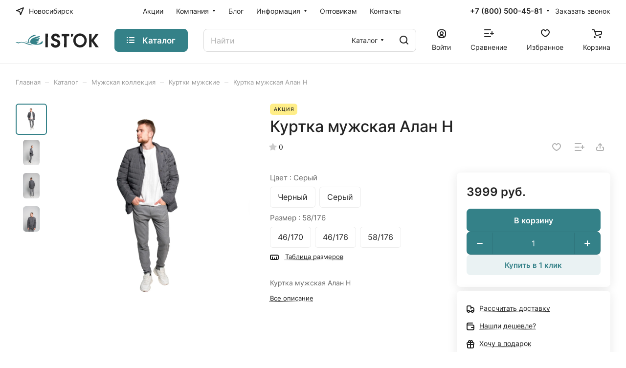

--- FILE ---
content_type: text/html; charset=UTF-8
request_url: https://istok-spt.ru/catalog/muzhskaya-kollektsiya/kurtki_2/kurtka-muzhskaya-alan-n/?oid=41791
body_size: 55312
content:
<!DOCTYPE html>
<html xmlns="http://www.w3.org/1999/xhtml" xml:lang="ru" lang="ru" class="  ">
	<head><link rel="canonical" href="https://istok-spt.ru/catalog/muzhskaya-kollektsiya/kurtki_2/kurtka-muzhskaya-alan-n/" />
		<title>Куртка мужская Алан Н</title>
		<meta name="viewport" content="initial-scale=1.0, width=device-width" />
		<meta name="HandheldFriendly" content="true" />
		<meta name="yes" content="yes" />
		<meta name="apple-mobile-web-app-status-bar-style" content="black" />
		<meta name="SKYPE_TOOLBAR" content="SKYPE_TOOLBAR_PARSER_COMPATIBLE" />
					<meta http-equiv="Content-Type" content="text/html; charset=UTF-8" />
<meta name="keywords" content="Интернет-магазин, заказать, купить" />
<meta name="description" content="Более ста артикулов товаров: от подушек, одеял, махровых полотенец до зимней пуховой одежды для детей и взрослых и другой продукции. А какое роскошное постельное белье вы найдете у нас! Сделать покупку просто как в магазинах, так и на сайте нашей компании." />

<script data-skip-moving="true">(function(w, d, n) {var cl = "bx-core";var ht = d.documentElement;var htc = ht ? ht.className : undefined;if (htc === undefined || htc.indexOf(cl) !== -1){return;}var ua = n.userAgent;if (/(iPad;)|(iPhone;)/i.test(ua)){cl += " bx-ios";}else if (/Windows/i.test(ua)){cl += ' bx-win';}else if (/Macintosh/i.test(ua)){cl += " bx-mac";}else if (/Linux/i.test(ua) && !/Android/i.test(ua)){cl += " bx-linux";}else if (/Android/i.test(ua)){cl += " bx-android";}cl += (/(ipad|iphone|android|mobile|touch)/i.test(ua) ? " bx-touch" : " bx-no-touch");cl += w.devicePixelRatio && w.devicePixelRatio >= 2? " bx-retina": " bx-no-retina";if (/AppleWebKit/.test(ua)){cl += " bx-chrome";}else if (/Opera/.test(ua)){cl += " bx-opera";}else if (/Firefox/.test(ua)){cl += " bx-firefox";}ht.className = htc ? htc + " " + cl : cl;})(window, document, navigator);</script>









<style>html {--border-radius:8px;--theme-base-color:#348188;--theme-base-opacity-color:#3481881a;--theme-more-color:#348188;--theme-outer-border-radius:8px;--theme-text-transform:none;--theme-letter-spacing:normal;--theme-button-font-size:0%;--theme-button-padding-2px:0%;--theme-button-padding-1px:0%;--theme-more-color-hue:185;--theme-more-color-saturation:45%;--theme-more-color-lightness:37%;--theme-base-color-hue:185;--theme-base-color-saturation:45%;--theme-base-color-lightness:37%;--theme-lightness-hover-diff:6%;}</style>
<style>html {font-size:16px;--theme-font-family:Inter;--theme-font-title-family:var(--theme-font-family);--theme-font-title-weight:500;}</style>
<style>html {--theme-page-width: 1500px;--theme-page-width-padding: 32px}</style>

                        <script data-skip-moving="true" src="/bitrix/js/main/jquery/jquery-3.6.0.min.js"></script>
            <script data-skip-moving="true" src="/bitrix/templates/aspro-lite/js/speed.min.js?=1724908949"></script>
        
<link href="/bitrix/templates/aspro-lite/css/print.min.css?170020426812929" data-template-style="true" rel="stylesheet" media="print">
<script src="/bitrix/templates/aspro-lite/vendor/lazysizes.min.js" data-skip-moving="true" defer=""></script>
<script src="/bitrix/templates/aspro-lite/vendor/ls.unveilhooks.min.js" data-skip-moving="true" defer=""></script>
<link rel="apple-touch-icon" sizes="180x180" href="/upload/dev2fun.imagecompress/webp/CLite/307/oj2a4weyo0436z5i2fnee83ca6jgahqy.webp" />
<meta property="og:description" content="Куртка мужская Алан Н" />
<meta property="og:image" content="https://istok-spt.ru:443/upload/CLite/086/dgnp82h1tgt625x0jfkng2jq1g7onio4.png" />
<link rel="image_src" href="https://istok-spt.ru:443/upload/CLite/086/dgnp82h1tgt625x0jfkng2jq1g7onio4.png"  />
<meta property="og:title" content="Куртка мужская Алан Н" />
<meta property="og:type" content="website" />
<meta property="og:url" content="https://istok-spt.ru:443/catalog/muzhskaya-kollektsiya/kurtki_2/kurtka-muzhskaya-alan-n/?oid=41791" />



						<style>html {--header-height:130px;}</style>	<link rel="preload" href="/bitrix/cache/css/arturgolubev.cssinliner/v551_s2/css_united/49278112f780be6cb4b65018e7ebb033.css" as="style"><link href="/bitrix/cache/css/arturgolubev.cssinliner/v551_s2/css_united/49278112f780be6cb4b65018e7ebb033.css"  rel="stylesheet" onerror="document.body.classList.add('agic_reload_css');" />
</head>



<script type="application/ld+json">
{
  "@context": "https://schema.org",
  "@graph": [
    {
      "@type": "WebSite",
      "@id": "https://istok-spt.ru/#website",
      "url": "https://istok-spt.ru/",
      "name": "Компания Исток - сибирские пуховые товары",
      "inLanguage": "ru-RU",
      "potentialAction": {
        "@type": "SearchAction",
        "target": "https://istok-spt.ru/catalog/?q={search_term_string}",
        "query-input": "required name=search_term_string"
      }
    },
    {
      "@type": "WebPage",
      "@id": "https://istok-spt.ru/#webpage",
      "url": "https://istok-spt.ru/",
      "name": "Компания Исток - сибирские пуховые товары",
      "isPartOf": {
        "@id": "https://istok-spt.ru/#website"
      },
      "about": {
        "@id": "https://istok-spt.ru/#organization"
      },
      "primaryImageOfPage": {
        "@type": "ImageObject",
        "url": "/upload/dev2fun.imagecompress/webp/CLite/fbf/ge237lytm4gjibv9lq8cnhmvqtwsklz8.webp",
        "width": 500,
        "height": 300
      },
      "description": "Производство и продажа одежды из гусиного пуха для мужчин, женщин и детей",
      "inLanguage": "ru-RU"
    },
    {
      "@type": "Organization",
      "@id": "https://istok-spt.ru/#organization",
      "name": "Istok - сибирские пуховые товары",
      "url": "https://istok-spt.ru/",
      "logo": "/upload/dev2fun.imagecompress/webp/CLite/fbf/ge237lytm4gjibv9lq8cnhmvqtwsklz8.webp",
      "address": {
        "@type": "PostalAddress",
        "addressLocality": "г. Новосибирск",
        "streetAddress": "ул. Богдана Хмельницкого, д. 90, к. 1",
        "postalCode": "630110",
        "addressCountry": "RU"
      },
      "geo": {
        "@type": "GeoCoordinates",
        "latitude": 55.088331,
        "longitude": 82.976664
      },
      "contactPoint": {
        "@type": "ContactPoint",
        "telephone": "+7 (383) 271-33-24",
        "contactType": "customer service",
        "contactOption": "TollFree"
      },
      "sameAs": [
        "https://vk.com/club77662612",
        "https://www.facebook.com/istokshop/",
        "https://wa.me/+79653113117?text=%D0%94%D0%BE%D0%B1%D1%80%D1%8B%D0%B9%20%D0%B4%D0%B5%D0%BD%D1%8C",
        "https://www.instagram.com/Istokshop/"
      ]
    },
    {
      "@type": "OnlineStore",
      "@id": "https://istok-spt.ru/#onlinestore",
      "name": "Компания Исток - сибирские пуховые товары",
      "url": "https://istok-spt.ru/",
      "image": {
        "@type": "ImageObject",
        "url": "/upload/dev2fun.imagecompress/webp/CLite/fbf/ge237lytm4gjibv9lq8cnhmvqtwsklz8.webp",
        "width": 500,
        "height": 300
      },
      "description": "Производство и продажа одежды из гусиного пуха для мужчин, женщин и детей",
      "openingHoursSpecification": {
        "@type": "OpeningHoursSpecification",
        "opens": "10:00",
        "closes": "20:00",
        "dayOfWeek": [
          "Monday",
          "Tuesday",
          "Wednesday",
          "Thursday",
          "Friday",
          "Saturday",
          "Sunday"
        ]
      },
      "telephone": "+7 (383) 271-33-24",
      "email": "shop@istok-spt.ru"
    },
    {
      "@type": "LocalBusiness",
      "name": "Фирменный магазин Istok Новосибирск",
      "address": {
        "@type": "PostalAddress",
        "streetAddress": "ул. Богдана Хмельницкого, д. 90, к. 1",
        "postalCode": "630110",
        "addressLocality": "Новосибирск",
        "addressCountry": "RU"
      },
      "geo": {
        "@type": "GeoCoordinates",
        "latitude": 55.088331,
        "longitude": 82.976664
      },
      "telephone": "+7 (383) 271-33-24",
      "email": "shop@istok-spt.ru",
      "openingHours": "Mon.-Fri. 10:00-20:00, Sa.-Su.10:00-18:00"
    },
	{
		"@type": "LocalBusiness",
		"name": "Фирменный магазин Istok Новосибирск",
		"address": {
		  "@type": "PostalAddress",
		  "streetAddress": "ул. Блюхера, д. 71б",
		  "addressLocality": "Новосибирск",
		  "postalCode": "630073",
		  "addressCountry": "RU"
		},
		"geo": {
		  "@type": "GeoCoordinates",
		  "latitude": 54.992399, 
		  "longitude": 82.902921
		},
		"telephone": "+7 (383) 361-33-21",
		"email": "shop@istok-spt.ru",
		"openingHours": "Mon.-Fri.:10:00 - 20:00, Sa.10:00-19:00, Su.10:00-18:00"
	},
	{
		"@type": "LocalBusiness",
		"name": "Магазин Istok Барнаул",
		"address": {
		  "@type": "PostalAddress",
		  "streetAddress": "ул. Проспект Ленина, д. 103",
		  "addressLocality": "Барнаул",
		  "addressRegion": "Алтайский край",
		  "postalCode": "656002",
		  "addressCountry": "RU"
		},
		"geo": {
		  "@type": "GeoCoordinates",
		  "latitude": 53.357303,
		  "longitude": 83.766499
		},
		"telephone": "+7 (3852) 61-14-14",
		"email": "shop@istok-spt.ru",
		"openingHours": "Mon.-Fri.:10:00 - 20:00"
	},
	{
		"@type": "LocalBusiness",
		"name": "Магазин Istok Кемерово",
		"address": {
		  "@type": "PostalAddress",
		  "streetAddress": "ул. Проспект Советский, д. 31",
		  "addressLocality": "Кемерово",
		  "addressRegion": "Кемеровская область",
		  "postalCode": "650000",
		  "addressCountry": "RU"
		},
		"geo": {
		  "@type": "GeoCoordinates",
		  "latitude": 55.358555,
		  "longitude": 86.070417
		},
		"telephone": "+7 (3842) 900-218",
		"email": "shop@istok-spt.ru",
		"openingHours": "Mon.-Su.:10:00 - 20:00"
	}
  ]
  }
</script>


	<body class="block-wo-title  site_s2   side_left hide_menu_page region_confirm_normal header_fill_ fixed_y mfixed_y mfixed_view_always title_position_left mmenu_leftside mheader-v1 footer-v1 fill_bg_ header-v3 title-v1 bottom-icons-panel_y with_order with_cabinet with_phones theme-light" id="main" data-site="/">
		<div class="bx_areas"></div>

		
		<div id="panel"></div>


		<!--'start_frame_cache_4bYrEX'--><!--'end_frame_cache_4bYrEX'-->				                                <script data-skip-moving="true">
            var solutionName = 'arLiteOptions';
            var arAsproOptions = window[solutionName] = ({});
            var arAsproCounters = {};
            var arBasketItems = {};
        </script>
        <script src="/bitrix/templates/aspro-lite/js/setTheme.php?site_id=s2&site_dir=/" data-skip-moving="true"></script>
                <!--'start_frame_cache_options-block'-->                        <!--'end_frame_cache_options-block'-->
		<div class="body  hover_">
			<div class="body_media"></div>

						<div class="headers-container">				
				<div class="title-v1" data-ajax-block="HEADER" data-ajax-callback="headerInit">
										
<header class="header_3 header header--with_regions header--narrow ">
	<div class="header__inner  header__inner--no-pt">

		
		<div class="header__top-part " data-ajax-load-block="HEADER_TOP_PART">
							<div class="maxwidth-theme">
			
			<div class="header__top-inner">

														<div class="header__top-item icon-block--with_icon">
						<!--'start_frame_cache_header-regionality-block1'-->        					<div class="regions dropdown-select" title="Область">
			<div class="regions__chooser dropdown-select__title fill-theme-parent light-opacity-hover color-theme-hover js_city_chooser animate-load" data-event="jqm" data-name="city_chooser_small" data-param-url="%2Fcatalog%2Fmuzhskaya-kollektsiya%2Fkurtki_2%2Fkurtka-muzhskaya-alan-n%2F%3Foid%3D41791" data-param-form_id="city_chooser">
				<i class="svg inline region dropdown-select__icon-left fill-theme-target banner-light-icon-fill fill-dark-light-block inline " aria-hidden="true"><svg width="17" height="16" ><use xlink:href="/bitrix/templates/aspro-lite/images/svg/header_icons.svg?1732595579#region-17-16"></use></svg></i>									<span class="regions__name color-theme-hover font_14 banner-light-text menu-light-text">Новосибирск</span>
							</div>
					</div>
	
        <!--'end_frame_cache_header-regionality-block1'-->					</div>
				
								<div class="header__top-item header-menu header-menu--long dotted-flex-1 hide-dotted">
					<nav class="mega-menu sliced">
						    <div class="catalog_icons_">
        <div class="header-menu__wrapper">
                                            <div class="header-menu__item unvisible header-menu__item--first  ">
                                            <a class="header-menu__link header-menu__link--top-level light-opacity-hover fill-theme-hover banner-light-text dark_link" href="/sales/">
                            <span class="header-menu__title font_14">
                                Акции                            </span>
                                                    </a>
                                                                                                </div>
                                                            <div class="header-menu__item unvisible   header-menu__item--dropdown">
                                            <a class="header-menu__link header-menu__link--top-level light-opacity-hover fill-theme-hover banner-light-text dark_link" href="/company/">
                            <span class="header-menu__title font_14">
                                Компания                            </span>
                                                            <i class="svg inline  header-menu__wide-submenu-right-arrow fill-dark-light-block banner-light-icon-fill inline " aria-hidden="true"><svg width="7" height="5" ><use xlink:href="/bitrix/templates/aspro-lite/images/svg/arrows.svg?1724908949#down-7-5"></use></svg></i>                                                    </a>
                                                                                    <div class="header-menu__dropdown-menu dropdown-menu-wrapper dropdown-menu-wrapper--visible dropdown-menu-wrapper--woffset">
                            <div class="dropdown-menu-inner rounded-x ">

                                
                                
                                
                                <ul class="header-menu__dropdown-menu-inner ">
                                                                                                                                                                <li class="header-menu__dropdown-item  count_ ">
                                                <a class="font_15 dropdown-menu-item dark_link fill-dark-light-block " href="/company/index.php">
                                                    О компании                                                                                                    </a>
                                                                                            </li>
                                                                                                                                                                                                        <li class="header-menu__dropdown-item  count_ ">
                                                <a class="font_15 dropdown-menu-item dark_link fill-dark-light-block " href="/company/history/">
                                                    История                                                                                                    </a>
                                                                                            </li>
                                                                                                                                                                                                        <li class="header-menu__dropdown-item  count_ ">
                                                <a class="font_15 dropdown-menu-item dark_link fill-dark-light-block " href="/company/reward/">
                                                    Награды                                                                                                    </a>
                                                                                            </li>
                                                                                                                                                                                                        <li class="header-menu__dropdown-item  count_ ">
                                                <a class="font_15 dropdown-menu-item dark_link fill-dark-light-block " href="/company/production/">
                                                    Производство                                                                                                    </a>
                                                                                            </li>
                                                                                                            </ul>

                                                                                            </div>
                        </div>
                                                        </div>
                                                            <div class="header-menu__item unvisible   ">
                                            <a class="header-menu__link header-menu__link--top-level light-opacity-hover fill-theme-hover banner-light-text dark_link" href="/blog/">
                            <span class="header-menu__title font_14">
                                Блог                            </span>
                                                    </a>
                                                                                                </div>
                                                            <div class="header-menu__item unvisible   header-menu__item--dropdown">
                                            <a class="header-menu__link header-menu__link--top-level light-opacity-hover fill-theme-hover banner-light-text dark_link" href="/info/">
                            <span class="header-menu__title font_14">
                                Информация                            </span>
                                                            <i class="svg inline  header-menu__wide-submenu-right-arrow fill-dark-light-block banner-light-icon-fill inline " aria-hidden="true"><svg width="7" height="5" ><use xlink:href="/bitrix/templates/aspro-lite/images/svg/arrows.svg?1724908949#down-7-5"></use></svg></i>                                                    </a>
                                                                                    <div class="header-menu__dropdown-menu dropdown-menu-wrapper dropdown-menu-wrapper--visible dropdown-menu-wrapper--woffset">
                            <div class="dropdown-menu-inner rounded-x ">

                                
                                
                                
                                <ul class="header-menu__dropdown-menu-inner ">
                                                                                                                                                                <li class="header-menu__dropdown-item  count_ ">
                                                <a class="font_15 dropdown-menu-item dark_link fill-dark-light-block " href="/info/requisites/">
                                                    Реквизиты                                                                                                    </a>
                                                                                            </li>
                                                                                                                                                                                                        <li class="header-menu__dropdown-item  count_ ">
                                                <a class="font_15 dropdown-menu-item dark_link fill-dark-light-block " href="/contacts/stores/">
                                                    Магазины                                                                                                    </a>
                                                                                            </li>
                                                                                                            </ul>

                                                                                            </div>
                        </div>
                                                        </div>
                                                            <div class="header-menu__item unvisible   ">
                                            <a class="header-menu__link header-menu__link--top-level light-opacity-hover fill-theme-hover banner-light-text dark_link" href="/company/partners/">
                            <span class="header-menu__title font_14">
                                Оптовикам                            </span>
                                                    </a>
                                                                                                </div>
                                                            <div class="header-menu__item unvisible  header-menu__item--last ">
                                            <a class="header-menu__link header-menu__link--top-level light-opacity-hover fill-theme-hover banner-light-text dark_link" href="/contacts/">
                            <span class="header-menu__title font_14">
                                Контакты                            </span>
                                                    </a>
                                                                                                </div>
                            
                            <div class="header-menu__item header-menu__item--more-items unvisible">
                    <div class="header-menu__link banner-light-icon-fill fill-dark-light-block light-opacity-hover">
                        <i class="svg inline  inline " aria-hidden="true"><svg width="15" height="3" ><use xlink:href="/bitrix/templates/aspro-lite/images/svg/header_icons.svg?1732595579#dots-15-3"></use></svg></i>                    </div>
                    <div class="header-menu__dropdown-menu dropdown-menu-wrapper dropdown-menu-wrapper--visible dropdown-menu-wrapper--woffset">
                        <ul class="header-menu__more-items-list dropdown-menu-inner rounded-x"></ul>
                    </div>
                </div>
                    </div>
    </div>
    <script data-skip-moving="true">
        if (typeof topMenuAction !== 'function'){
            function topMenuAction() {
                //CheckTopMenuPadding();
                //CheckTopMenuOncePadding();
                if (typeof CheckTopMenuDotted !== 'function'){
                    let timerID = setInterval(function(){
                        if (typeof CheckTopMenuDotted === 'function'){
                            CheckTopMenuDotted();
                            clearInterval(timerID);
                        }
                    }, 100);
                } else {
                    CheckTopMenuDotted();
                }
            }
        }

    </script>
					</nav>
				</div>

												
            <div class="header__top-item no-shrinked " data-ajax-load-block="HEADER_TOGGLE_PHONE">
                
                                                <div class="">
                                <div class="phones">
                                                                        <div class="phones__phones-wrapper">
                                                                                                                <!--'start_frame_cache_header-allphones-block1'-->        
                                <div class="phones__inner phones__inner--with_dropdown phones__inner--big fill-theme-parent">
                <a class="phones__phone-link phones__phone-first dark_link banner-light-text menu-light-text icon-block__name" href="tel:+78005004581">+7 (800) 500-45-81</a>
                                    <div class="phones__dropdown ">
                        <div class="dropdown dropdown--relative">
                                                                                            <div class="phones__phone-more dropdown__item color-theme-hover dropdown__item--first ">
                                    <a class="phones__phone-link dark_link phones__phone-link--no_descript" rel="nofollow" href="tel:+78005004581">+7 (800) 500-45-81</a>
                                </div>
                                                                                            <div class="phones__phone-more dropdown__item color-theme-hover  ">
                                    <a class="phones__phone-link dark_link " rel="nofollow" href="tel:+79653113117">+7 (965) 311-31-17<span class="phones__phone-descript phones__dropdown-title">WhatsApp</span></a>
                                </div>
                                                                                            <div class="phones__phone-more dropdown__item color-theme-hover  dropdown__item--last">
                                    <a class="phones__phone-link dark_link " rel="nofollow" href="tel:+73833830511">+7 (383) 383-05-11<span class="phones__phone-descript phones__dropdown-title">Оптовые поставки</span></a>
                                </div>
                                                        <div class="phones__dropdown-item callback-item">
                                <div class="animate-load btn btn-default btn-wide btn-sm" data-event="jqm" data-param-id="5" data-name="callback">
                                    Заказать звонок                                </div>
                            </div>
                        </div>
                        <div class="dropdown dropdown--relative">
                                                                                    <div class="phones__dropdown-item">
                                                    <div class="email__title phones__dropdown-title">
                        E-mail                    </div>
                                <div class="phones__dropdown-value">
                                        <div>
                                            <div>
                            <a class="dark_link" href="mailto:shop@istok-spt.ru">shop@istok-spt.ru</a>
                        </div>
                                        </div>
                </div>

                                    </div>
                                                                                                    <div class="phones__dropdown-item">
                
                                    <div class="address__title phones__dropdown-title">
                        Адрес                    </div>
                
                <div class="phones__dropdown-value">
                                        <div class="address__text font_short  address__text--large ">
                        г. Новосибирск, ул. Богдана Хмельницкого, д. 90, к. 1                    </div>
                </div>

                                    </div>
                                                                                                                        <div class="phones__dropdown-item">
            
                            <div class="schedule__title phones__dropdown-title">
                    Режим работы                </div>
            
            <div class="phones__dropdown-value">
                                <div class="schedule__text  ">
                                            Пн. - Cб.: 10:00 - 20:00.<br>
Вс.: 10:00 - 19:00.                                    </div>
            </div>

                            </div>
                                                        

	<!-- noindex -->
			<div class="phones__dropdown-item social-item">
	
	<div class="social">
		<ul class="social__items social__items--md social__items--type-color social__items--grid">
																																	<li class="social__item grid-list__item hover_blink vkontakte ">
							<a class="social__link shine" href="https://vk.com/club77662612" target="_blank" rel="nofollow" title="ВКонтакте"></a>
						</li>
																																																			<li class="social__item grid-list__item hover_blink facebook ">
							<a class="social__link shine" href="https://www.facebook.com/istokshop/" target="_blank" rel="nofollow" title="Facebook"></a>
						</li>
																																																			<li class="social__item grid-list__item hover_blink instagram ">
							<a class="social__link shine" href="https://www.instagram.com/Istokshop/" target="_blank" rel="nofollow" title="Instagram"></a>
						</li>
																																																																																						<li class="social__item grid-list__item hover_blink whatsapp ">
							<a class="social__link shine" href="https://wa.me/+79653113117?text=%D0%94%D0%BE%D0%B1%D1%80%D1%8B%D0%B9%20%D0%B4%D0%B5%D0%BD%D1%8C" target="_blank" rel="nofollow" title="Whats App"></a>
						</li>
																																																						</ul>

			</div>

			</div>
		<!-- /noindex -->
                        </div>
                    </div>
                    <span class="more-arrow banner-light-icon-fill menu-light-icon-fill fill-dark-light-block">
                        <i class="svg inline  inline " aria-hidden="true"><svg width="7" height="5" ><use xlink:href="/bitrix/templates/aspro-lite/images/svg/arrows.svg?1724908949#down-7-5"></use></svg></i>                                            </span>
                            </div>
                                        <!--'end_frame_cache_header-allphones-block1'-->                                                    </div>

                                                                            <div>
                                            <div class="phones__callback light-opacity-hover animate-load dark_link banner-light-text menu-light-text hide-1200" data-event="jqm" data-param-id="5" data-name="callback">
                                                Заказать звонок                                            </div>
                                        </div>
                                                                    </div>
                            </div>
                        
                
            </div>


            
												
												
            <div class="header__top-item hidden" data-ajax-load-block="HEADER_TOGGLE_THEME_SELECTOR">
                
            </div>


            
			</div>
							</div>
					</div>

		
		
		<div class="header__main-part   header__main-part--long part-with-search"  data-ajax-load-block="HEADER_MAIN_PART">

							<div class="maxwidth-theme">
			
			<div class="header__main-inner relative part-with-search__inner">

				<div class="header__main-item">
					<div class="line-block line-block--40">
												<div class="logo  line-block__item no-shrinked">
							<!--'start_frame_cache_header-buffered-logo1'--><a class="menu-light-icon-fill banner-light-icon-fill" href="/"><svg width="197" height="34" viewBox="0 0 197 33.74" fill="none" xmlns="http://www.w3.org/2000/svg">
  <path class="fill-theme-svg" d="M45.07 13.41c0.2,-0.42 -0.09,-0.13 0.36,-0.36l1.43 -0.41c0.62,-0.17 1.19,-0.38 1.8,-0.58 1.2,-0.4 2.36,-0.83 3.46,-1.4 1.19,-0.6 2.05,-1.1 3.1,-1.76 0.7,-0.45 2.39,-1.48 2.32,-2.33 -2.12,-1.21 -14.16,3.21 -16.14,4.16 -2.45,1.17 -4.45,2.69 -5.67,4.72 -1.41,2.37 -2.03,5.64 -0.08,7.74 3.82,4.11 24.59,5.7 27.98,-0.9 0.69,-1.34 1.25,-6.58 -2.16,-2.67 -1.35,1.54 -4.4,3.78 -6.62,4.56 -1,0.35 -2.25,0.6 -3.41,0.32 -0.82,-0.19 -2.12,-0.9 -1.39,-1.83 0.8,-1.01 5.03,-1.3 4.17,-3.17 -0.43,-0.56 -2.77,-0.19 -3.49,-0.11 -1.17,0.13 -2.31,0.37 -3.46,0.47l2.49 -1.04c7.05,-2.47 4.92,-2.96 4.66,-4.4 0.63,-0.61 3.11,-2.41 2.7,-3.47 -0.26,-0.32 -1.24,-0.1 -1.56,-0.02 -2.57,0.59 -8.48,3.07 -10.49,2.48z"/>
  <path class="fill-dark-light"  d="M150.54 5.95c6.46,-1.39 11.37,3.6 12.27,8.62 1.17,6.49 -3.04,11.68 -8.17,12.81 -6.46,1.43 -11.59,-3.6 -12.39,-8.77 -1,-6.5 2.93,-11.5 8.29,-12.66zm17.85 12.44c1.04,-9.36 -5.72,-17.35 -14.11,-18.29 -9.73,-1.09 -16.7,6.58 -17.6,14.68 -1.07,9.48 5.67,17.48 14.09,18.44 9.66,1.11 16.68,-6.41 17.62,-14.83z"/>
  <path class="fill-dark-light"  d="M83.23 23.95c-0.39,3.31 1.88,5.71 3.47,7.11 6.47,5.71 19.42,1.93 19.13,-7.83 -0.22,-7.39 -7.02,-8.65 -11.33,-10.23 -6.73,-2.47 -2.73,-8.54 1.74,-6.57 2.13,0.94 1.47,2.28 2.36,2.95l6.38 -0.06c-0.16,-5.77 -5.76,-9.96 -12.19,-8.97 -5.33,0.82 -10.4,6.11 -7.65,12.33 2.84,6.41 10.49,5.16 13.16,8.33 3.43,4.06 -1.93,8.84 -6.39,6.2 -1.94,-1.14 -1.2,-1.61 -2.05,-3.16 -0.8,-0.46 -5.4,-0.28 -6.63,-0.1z"/>
  <path class="fill-dark-light"  d="M185.02 16.65c0.52,-1.24 11.43,-14.58 11.9,-15.81l-6.93 0.03 -5.02 6.89c-0.82,1.13 -4.34,6.3 -5.01,6.76l-0.08 -13.67 -5.88 0.05 0 32.04 5.95 -0.01 0.01 -13.8c0.58,0.36 4.55,6.16 5.24,7.15 0.87,1.25 1.74,2.43 2.58,3.62 1.46,2.09 1.69,3.05 2.98,3.05l6.2 -0.03c-0.6,-1.17 -10.59,-14.29 -11.94,-16.27z"/>
  <path class="fill-dark-light"  d="M108.96 6.65l5.87 0.02c0.16,8.28 0.01,17.83 0.03,26.25l6.01 -0.01 0.06 -26.25 5.92 -0.09c0.02,-1.7 0.16,-4.07 -0.12,-5.71l-17.72 -0.04 -0.05 1.12 0 4.71z"/>
  <path class="fill-theme-svg" d="M30.29 20.33c-2.86,-0.3 -5.12,-0.97 -8.19,-0.81 0.11,0.08 0.1,0.09 0.31,0.18l1.19 0.3c3.15,0.74 8.3,2.73 10.12,3.02 -0.28,-0.57 -0.6,-0.83 -0.97,-1.4 -0.33,-0.49 -0.57,-0.94 -0.82,-1.54 -2.57,-6.11 4.62,-10.71 9.28,-12.7 1.67,-0.71 5.63,-1.79 6.26,-2.97 0.73,-1.39 -2.36,-1.04 -3.14,-0.9 -3.27,0.57 -7.08,2.6 -9.31,4.52 -2.13,1.82 -5.22,5.16 -5.45,8.36 -0.12,1.79 0.37,2.49 0.72,3.94z"/>
  <path class="fill-theme-svg" d="M-0.04 21.39c0.36,0.65 1.44,1.02 2.24,1.06 1.72,0.06 0.96,-0.47 2.44,0.45 1.68,1.03 3.23,0.44 4.86,-0.39 3.83,-1.96 6.51,-1.13 10.47,0.05 3.4,1.02 6.06,2.56 9.28,3.62 2.49,0.82 9.24,2.15 11.25,1.26 -3.42,-0.95 -6.47,-1.68 -9.79,-2.86 -6.03,-2.15 -13.74,-5.54 -20.27,-4.05 -1.63,0.38 -3.71,1.12 -5.21,0.33 -1.11,-0.59 -1.4,-0.21 -2.58,0.04 -0.84,0.18 -1.98,0.16 -2.69,0.49z"/>
  <path class="fill-dark-light"  d="M134.22 7.99c0.55,-0.69 2.54,-5.98 2.73,-7.22l-6.09 0.02 -0.02 7.24 3.38 -0.04z"/>
  <path class="fill-dark-light"  d="M70.28 32.88l6 -0.02 0.07 -26.25c0.17,-6.13 0,0 0.17,-6.13l-6.07 0c-0.17,32.4 -0.19,25.13 -0.17,32.4z"/>
</svg></a><!--'end_frame_cache_header-buffered-logo1'-->						</div>
					</div>
				</div>

									<div class="header__main-item header__burger menu-dropdown-offset">
						<nav class="mega-menu">
							    <div class="catalog_icons_">
        <div class="header-menu__wrapper">
                                            <div class="header-menu__item unvisible header-menu__item--first header-menu__item--last header-menu__item--dropdown header-menu__item--wide active">
                                            <button type="button" class="header-menu__link--only-catalog fill-use-fff btn btn-default btn--no-rippple btn-lg">
                                                            <i class="svg inline header-menu__burger-icon inline " aria-hidden="true"><svg width="16" height="16" ><use xlink:href="/bitrix/templates/aspro-lite/images/svg/header_icons.svg?1732595579#burger-16-16"></use></svg></i>                                                        <span class="header-menu__title font_14">
                                Каталог                            </span>
                        </button>
                                                                                    <div class="header-menu__dropdown-menu dropdown-menu-wrapper dropdown-menu-wrapper--visible ">
                            <div class="dropdown-menu-inner rounded-x ">

                                
                                                                    <div class="header-menu__wide-limiter scrollbar">
                                
                                
                                <ul class="header-menu__dropdown-menu-inner  header-menu__dropdown-menu--grids">
                                                                                                                    <li class="header-menu__dropdown-item count_ header-menu__dropdown-item--with-dropdown has_img header-menu__dropdown-item--img-TOP">
                <div class="header-menu__dropdown-item-img  header-menu__dropdown-item-img--TOP">
				<div class="header-menu__dropdown-item-img-inner">
                    <a href="/catalog/vse-dlya-sna/">
                                                    <img class="lazyload "  src="[data-uri]" data-src="/upload/dev2fun.imagecompress/webp/resize_cache/iblock/669/56_56_0/xsvmw5qsdb54vfpjgyqv4fp1gjgxpz90.webp" alt="Все для сна" title="Все для сна" />
                                            </a>
				</div>
            </div>
            
    <div class="header-menu__wide-item-wrapper">
        <a class="font_16 font_weight--500 dark_link switcher-title header-menu__wide-child-link fill-theme-hover" href="/catalog/vse-dlya-sna/">
            <span>Все для сна</span>
                            <i class="svg inline  header-menu__wide-submenu-right-arrow fill-dark-light-block only_more_items inline " aria-hidden="true"><svg width="7" height="5" ><use xlink:href="/bitrix/templates/aspro-lite/images/svg/arrows.svg?1724908949#down-7-5"></use></svg></i>                    </a>
                                <ul class="header-menu__wide-submenu">
                                                        <li class=" header-menu__wide-submenu-item   " >
                        <span class="header-menu__wide-submenu-item-inner">
                            <a class="font_15 dark_link fill-theme-hover fill-dark-light-block header-menu__wide-child-link" href="/catalog/vse-dlya-sna/detskie-odeyala/">
                                <span class="header-menu__wide-submenu-item-name">Детские одеяла</span>                                                            </a>
                                                    </span>
                    </li>
                                                                            <li class=" header-menu__wide-submenu-item   " >
                        <span class="header-menu__wide-submenu-item-inner">
                            <a class="font_15 dark_link fill-theme-hover fill-dark-light-block header-menu__wide-child-link" href="/catalog/vse-dlya-sna/detskie-podushki/">
                                <span class="header-menu__wide-submenu-item-name">Детские подушки</span>                                                            </a>
                                                    </span>
                    </li>
                                                                            <li class=" header-menu__wide-submenu-item   " >
                        <span class="header-menu__wide-submenu-item-inner">
                            <a class="font_15 dark_link fill-theme-hover fill-dark-light-block header-menu__wide-child-link" href="/catalog/vse-dlya-sna/podushki/">
                                <span class="header-menu__wide-submenu-item-name">Подушки</span>                                                            </a>
                                                    </span>
                    </li>
                                                                            <li class=" header-menu__wide-submenu-item   " >
                        <span class="header-menu__wide-submenu-item-inner">
                            <a class="font_15 dark_link fill-theme-hover fill-dark-light-block header-menu__wide-child-link" href="/catalog/vse-dlya-sna/odeyala/">
                                <span class="header-menu__wide-submenu-item-name">Одеяла</span>                                                            </a>
                                                    </span>
                    </li>
                                                                            <li class=" header-menu__wide-submenu-item header-menu__wide-submenu-item--last header-menu__wide-submenu-item--with-dropdown " >
                        <span class="header-menu__wide-submenu-item-inner">
                            <a class="font_15 dark_link fill-theme-hover fill-dark-light-block header-menu__wide-child-link" href="/catalog/vse-dlya-sna/postelnoe-bele/">
                                <span class="header-menu__wide-submenu-item-name">Постельное белье</span>&nbsp;&nbsp;&nbsp;&nbsp;&nbsp;&nbsp;<span class="toggle_block"><i class="svg inline down header-menu__wide-submenu-right-arrow menu-arrow bg-opacity-theme-target fill-theme-target  inline " aria-hidden="true"><svg width="7" height="5" ><use xlink:href="/bitrix/templates/aspro-lite/images/svg/arrows.svg?1724908949#down-7-5"></use></svg></i></span>
                                                                                                    <i class="svg inline  header-menu__wide-submenu-right-arrow fill-dark-light-block only_more_items inline " aria-hidden="true"><svg width="7" height="5" ><use xlink:href="/bitrix/templates/aspro-lite/images/svg/arrows.svg?1724908949#down-7-5"></use></svg></i>                                                            </a>
                                                            <div class="submenu-wrapper" style="display:none">
                                    <ul class="header-menu__wide-submenu">
                                                                                    <li class="header-menu__wide-submenu-item ">
                                                <span class="header-menu__wide-submenu-item-inner">
                                                    <a class="font_14 dark_link header-menu__wide-child-link" href="/catalog/vse-dlya-sna/postelnoe-bele/bambuk/"><span class="header-menu__wide-submenu-item-name">Из бамбука</span></a>
                                                </span>
                                            </li>
                                                                                    <li class="header-menu__wide-submenu-item ">
                                                <span class="header-menu__wide-submenu-item-inner">
                                                    <a class="font_14 dark_link header-menu__wide-child-link" href="/catalog/vse-dlya-sna/postelnoe-bele/egipetskiy-khlopok/"><span class="header-menu__wide-submenu-item-name">Из египетского хлопка</span></a>
                                                </span>
                                            </li>
                                                                                    <li class="header-menu__wide-submenu-item ">
                                                <span class="header-menu__wide-submenu-item-inner">
                                                    <a class="font_14 dark_link header-menu__wide-child-link" href="/catalog/vse-dlya-sna/postelnoe-bele/satin/"><span class="header-menu__wide-submenu-item-name">Из сатина</span></a>
                                                </span>
                                            </li>
                                                                                    <li class="header-menu__wide-submenu-item ">
                                                <span class="header-menu__wide-submenu-item-inner">
                                                    <a class="font_14 dark_link header-menu__wide-child-link" href="/catalog/vse-dlya-sna/postelnoe-bele/satin-strayp/"><span class="header-menu__wide-submenu-item-name">Из страйп-сатина</span></a>
                                                </span>
                                            </li>
                                                                                    <li class="header-menu__wide-submenu-item ">
                                                <span class="header-menu__wide-submenu-item-inner">
                                                    <a class="font_14 dark_link header-menu__wide-child-link" href="/catalog/vse-dlya-sna/postelnoe-bele/tensel/"><span class="header-menu__wide-submenu-item-name">Из тенселя</span></a>
                                                </span>
                                            </li>
                                                                            </ul>
                                </div>
                                                    </span>
                    </li>
                                                                </ul>
            </div>
</li>                                                                                                                    <li class="header-menu__dropdown-item count_ header-menu__dropdown-item--img-TOP">
    
    <div class="header-menu__wide-item-wrapper">
        <a class="font_16 font_weight--500 dark_link switcher-title header-menu__wide-child-link fill-theme-hover" href="/catalog/podarochnye-nabory/">
            <span>Подарочные наборы</span>
                    </a>
            </div>
</li>                                                                                                                    <li class="header-menu__dropdown-item count_ header-menu__dropdown-item--with-dropdown has_img header-menu__dropdown-item--img-TOP">
                <div class="header-menu__dropdown-item-img  header-menu__dropdown-item-img--TOP">
				<div class="header-menu__dropdown-item-img-inner">
                    <a href="/catalog/zhenskaya-kollektsiya/">
                                                    <img class="lazyload "  src="[data-uri]" data-src="/upload/dev2fun.imagecompress/webp/resize_cache/iblock/337/56_56_0/bj9vzi27pbpy09qjmvd052m4uw6e1e52.webp" alt="Женская коллекция" title="Женская коллекция" />
                                            </a>
				</div>
            </div>
            
    <div class="header-menu__wide-item-wrapper">
        <a class="font_16 font_weight--500 dark_link switcher-title header-menu__wide-child-link fill-theme-hover" href="/catalog/zhenskaya-kollektsiya/">
            <span>Женская коллекция</span>
                            <i class="svg inline  header-menu__wide-submenu-right-arrow fill-dark-light-block only_more_items inline " aria-hidden="true"><svg width="7" height="5" ><use xlink:href="/bitrix/templates/aspro-lite/images/svg/arrows.svg?1724908949#down-7-5"></use></svg></i>                    </a>
                                <ul class="header-menu__wide-submenu">
                                                        <li class=" header-menu__wide-submenu-item   " >
                        <span class="header-menu__wide-submenu-item-inner">
                            <a class="font_15 dark_link fill-theme-hover fill-dark-light-block header-menu__wide-child-link" href="/catalog/zhenskaya-kollektsiya/bryuki_1/">
                                <span class="header-menu__wide-submenu-item-name">Брюки женские утепленные</span>                                                            </a>
                                                    </span>
                    </li>
                                                                            <li class=" header-menu__wide-submenu-item   " >
                        <span class="header-menu__wide-submenu-item-inner">
                            <a class="font_15 dark_link fill-theme-hover fill-dark-light-block header-menu__wide-child-link" href="/catalog/zhenskaya-kollektsiya/drugoe/">
                                <span class="header-menu__wide-submenu-item-name">Другое</span>                                                            </a>
                                                    </span>
                    </li>
                                                                            <li class=" header-menu__wide-submenu-item   " >
                        <span class="header-menu__wide-submenu-item-inner">
                            <a class="font_15 dark_link fill-theme-hover fill-dark-light-block header-menu__wide-child-link" href="/catalog/zhenskaya-kollektsiya/zhilety_1/">
                                <span class="header-menu__wide-submenu-item-name">Жилеты женские</span>                                                            </a>
                                                    </span>
                    </li>
                                                                            <li class=" header-menu__wide-submenu-item   " >
                        <span class="header-menu__wide-submenu-item-inner">
                            <a class="font_15 dark_link fill-theme-hover fill-dark-light-block header-menu__wide-child-link" href="/catalog/zhenskaya-kollektsiya/kostyumy-dlya-otdykha/">
                                <span class="header-menu__wide-submenu-item-name">Костюмы женские зимние</span>                                                            </a>
                                                    </span>
                    </li>
                                                                            <li class=" header-menu__wide-submenu-item   " >
                        <span class="header-menu__wide-submenu-item-inner">
                            <a class="font_15 dark_link fill-theme-hover fill-dark-light-block header-menu__wide-child-link" href="/catalog/zhenskaya-kollektsiya/palto_1/">
                                <span class="header-menu__wide-submenu-item-name">Пуховики женские</span>                                                            </a>
                                                    </span>
                    </li>
                                                                            <li class=" header-menu__wide-submenu-item header-menu__wide-submenu-item--last  " >
                        <span class="header-menu__wide-submenu-item-inner">
                            <a class="font_15 dark_link fill-theme-hover fill-dark-light-block header-menu__wide-child-link" href="/catalog/zhenskaya-kollektsiya/kurtki_1/">
                                <span class="header-menu__wide-submenu-item-name">Куртки женские</span>                                                            </a>
                                                    </span>
                    </li>
                                                                </ul>
            </div>
</li>                                                                                                                    <li class="header-menu__dropdown-item count_ header-menu__dropdown-item--with-dropdown active has_img header-menu__dropdown-item--img-TOP">
                <div class="header-menu__dropdown-item-img  header-menu__dropdown-item-img--TOP">
				<div class="header-menu__dropdown-item-img-inner">
                    <a href="/catalog/muzhskaya-kollektsiya/">
                                                    <img class="lazyload "  src="[data-uri]" data-src="/upload/dev2fun.imagecompress/webp/resize_cache/iblock/feb/56_56_0/quem52m06xuwj1s6xak0lml3jb7wnwod.webp" alt="Мужская коллекция" title="Мужская коллекция" />
                                            </a>
				</div>
            </div>
            
    <div class="header-menu__wide-item-wrapper">
        <a class="font_16 font_weight--500 dark_link switcher-title header-menu__wide-child-link fill-theme-hover" href="/catalog/muzhskaya-kollektsiya/">
            <span>Мужская коллекция</span>
                            <i class="svg inline  header-menu__wide-submenu-right-arrow fill-dark-light-block only_more_items inline " aria-hidden="true"><svg width="7" height="5" ><use xlink:href="/bitrix/templates/aspro-lite/images/svg/arrows.svg?1724908949#down-7-5"></use></svg></i>                    </a>
                                <ul class="header-menu__wide-submenu">
                                                        <li class=" header-menu__wide-submenu-item   " >
                        <span class="header-menu__wide-submenu-item-inner">
                            <a class="font_15 dark_link fill-theme-hover fill-dark-light-block header-menu__wide-child-link" href="/catalog/muzhskaya-kollektsiya/bryuki_2/">
                                <span class="header-menu__wide-submenu-item-name">Брюки мужские утепленные</span>                                                            </a>
                                                    </span>
                    </li>
                                                                            <li class=" header-menu__wide-submenu-item   " >
                        <span class="header-menu__wide-submenu-item-inner">
                            <a class="font_15 dark_link fill-theme-hover fill-dark-light-block header-menu__wide-child-link" href="/catalog/muzhskaya-kollektsiya/zhilety_2/">
                                <span class="header-menu__wide-submenu-item-name">Жилеты мужские утепленные</span>                                                            </a>
                                                    </span>
                    </li>
                                                                            <li class=" header-menu__wide-submenu-item   " >
                        <span class="header-menu__wide-submenu-item-inner">
                            <a class="font_15 dark_link fill-theme-hover fill-dark-light-block header-menu__wide-child-link" href="/catalog/muzhskaya-kollektsiya/kostyumy-dlya-otdykha_1/">
                                <span class="header-menu__wide-submenu-item-name">Мужские зимние костюмы</span>                                                            </a>
                                                    </span>
                    </li>
                                                                            <li class=" header-menu__wide-submenu-item   " >
                        <span class="header-menu__wide-submenu-item-inner">
                            <a class="font_15 dark_link fill-theme-hover fill-dark-light-block header-menu__wide-child-link" href="/catalog/muzhskaya-kollektsiya/palto_2/">
                                <span class="header-menu__wide-submenu-item-name">Пуховики мужские</span>                                                            </a>
                                                    </span>
                    </li>
                                                                            <li class=" header-menu__wide-submenu-item header-menu__wide-submenu-item--last  active" >
                        <span class="header-menu__wide-submenu-item-inner">
                            <a class="font_15 dark_link fill-theme-hover fill-dark-light-block header-menu__wide-child-link" href="/catalog/muzhskaya-kollektsiya/kurtki_2/">
                                <span class="header-menu__wide-submenu-item-name">Куртки мужские</span>                                                            </a>
                                                    </span>
                    </li>
                                                                </ul>
            </div>
</li>                                                                                                                    <li class="header-menu__dropdown-item count_ header-menu__dropdown-item--with-dropdown has_img header-menu__dropdown-item--img-TOP">
                <div class="header-menu__dropdown-item-img  header-menu__dropdown-item-img--TOP">
				<div class="header-menu__dropdown-item-img-inner">
                    <a href="/catalog/detskaya-kollektsiya/">
                                                    <img class="lazyload "  src="[data-uri]" data-src="/upload/dev2fun.imagecompress/webp/resize_cache/iblock/916/56_56_0/hg58yxrjs1j17umpg0bqjqi1ke78snk2.webp" alt="Детская коллекция" title="Детская коллекция" />
                                            </a>
				</div>
            </div>
            
    <div class="header-menu__wide-item-wrapper">
        <a class="font_16 font_weight--500 dark_link switcher-title header-menu__wide-child-link fill-theme-hover" href="/catalog/detskaya-kollektsiya/">
            <span>Детская коллекция</span>
                            <i class="svg inline  header-menu__wide-submenu-right-arrow fill-dark-light-block only_more_items inline " aria-hidden="true"><svg width="7" height="5" ><use xlink:href="/bitrix/templates/aspro-lite/images/svg/arrows.svg?1724908949#down-7-5"></use></svg></i>                    </a>
                                <ul class="header-menu__wide-submenu">
                                                        <li class=" header-menu__wide-submenu-item   " >
                        <span class="header-menu__wide-submenu-item-inner">
                            <a class="font_15 dark_link fill-theme-hover fill-dark-light-block header-menu__wide-child-link" href="/catalog/detskaya-kollektsiya/bryuki/">
                                <span class="header-menu__wide-submenu-item-name">Детские утепленные брюки</span>                                                            </a>
                                                    </span>
                    </li>
                                                                            <li class=" header-menu__wide-submenu-item   " >
                        <span class="header-menu__wide-submenu-item-inner">
                            <a class="font_15 dark_link fill-theme-hover fill-dark-light-block header-menu__wide-child-link" href="/catalog/detskaya-kollektsiya/zhilety/">
                                <span class="header-menu__wide-submenu-item-name">Детские утепленные жилеты</span>                                                            </a>
                                                    </span>
                    </li>
                                                                            <li class=" header-menu__wide-submenu-item   " >
                        <span class="header-menu__wide-submenu-item-inner">
                            <a class="font_15 dark_link fill-theme-hover fill-dark-light-block header-menu__wide-child-link" href="/catalog/detskaya-kollektsiya/kombinezony/">
                                <span class="header-menu__wide-submenu-item-name">Пуховые комбинезоны</span>                                                            </a>
                                                    </span>
                    </li>
                                                                            <li class=" header-menu__wide-submenu-item   " >
                        <span class="header-menu__wide-submenu-item-inner">
                            <a class="font_15 dark_link fill-theme-hover fill-dark-light-block header-menu__wide-child-link" href="/catalog/detskaya-kollektsiya/konverty/">
                                <span class="header-menu__wide-submenu-item-name">Зимние конверты</span>                                                            </a>
                                                    </span>
                    </li>
                                                                            <li class=" header-menu__wide-submenu-item   " >
                        <span class="header-menu__wide-submenu-item-inner">
                            <a class="font_15 dark_link fill-theme-hover fill-dark-light-block header-menu__wide-child-link" href="/catalog/detskaya-kollektsiya/kostyumy/">
                                <span class="header-menu__wide-submenu-item-name">Детские зимние костюмы</span>                                                            </a>
                                                    </span>
                    </li>
                                                                            <li class=" header-menu__wide-submenu-item   " >
                        <span class="header-menu__wide-submenu-item-inner">
                            <a class="font_15 dark_link fill-theme-hover fill-dark-light-block header-menu__wide-child-link" href="/catalog/detskaya-kollektsiya/palto/">
                                <span class="header-menu__wide-submenu-item-name">Детские пуховики</span>                                                            </a>
                                                    </span>
                    </li>
                                                                            <li class=" header-menu__wide-submenu-item header-menu__wide-submenu-item--last  " >
                        <span class="header-menu__wide-submenu-item-inner">
                            <a class="font_15 dark_link fill-theme-hover fill-dark-light-block header-menu__wide-child-link" href="/catalog/detskaya-kollektsiya/kurtki/">
                                <span class="header-menu__wide-submenu-item-name">Куртки детские</span>                                                            </a>
                                                    </span>
                    </li>
                                                                </ul>
            </div>
</li>                                                                                                                    <li class="header-menu__dropdown-item count_ header-menu__dropdown-item--with-dropdown has_img header-menu__dropdown-item--img-TOP">
                <div class="header-menu__dropdown-item-img  header-menu__dropdown-item-img--TOP">
				<div class="header-menu__dropdown-item-img-inner">
                    <a href="/catalog/aktivnyy-otdykh/">
                                                    <img class="lazyload "  src="[data-uri]" data-src="/upload/dev2fun.imagecompress/webp/resize_cache/iblock/051/56_56_0/iuksyjq09yzxdpbtfxw4bne902kvlfh4.webp" alt="Активный отдых" title="Активный отдых" />
                                            </a>
				</div>
            </div>
            
    <div class="header-menu__wide-item-wrapper">
        <a class="font_16 font_weight--500 dark_link switcher-title header-menu__wide-child-link fill-theme-hover" href="/catalog/aktivnyy-otdykh/">
            <span>Активный отдых</span>
                            <i class="svg inline  header-menu__wide-submenu-right-arrow fill-dark-light-block only_more_items inline " aria-hidden="true"><svg width="7" height="5" ><use xlink:href="/bitrix/templates/aspro-lite/images/svg/arrows.svg?1724908949#down-7-5"></use></svg></i>                    </a>
                                <ul class="header-menu__wide-submenu">
                                                        <li class=" header-menu__wide-submenu-item   " >
                        <span class="header-menu__wide-submenu-item-inner">
                            <a class="font_15 dark_link fill-theme-hover fill-dark-light-block header-menu__wide-child-link" href="/catalog/aktivnyy-otdykh/aksessuary_1/">
                                <span class="header-menu__wide-submenu-item-name">Аксессуары</span>                                                            </a>
                                                    </span>
                    </li>
                                                                            <li class=" header-menu__wide-submenu-item   " >
                        <span class="header-menu__wide-submenu-item-inner">
                            <a class="font_15 dark_link fill-theme-hover fill-dark-light-block header-menu__wide-child-link" href="/catalog/aktivnyy-otdykh/kostyum-dlya-okhoty-i-rybalki/">
                                <span class="header-menu__wide-submenu-item-name">Костюм для охоты и рыбалки</span>                                                            </a>
                                                    </span>
                    </li>
                                                                            <li class=" header-menu__wide-submenu-item   " >
                        <span class="header-menu__wide-submenu-item-inner">
                            <a class="font_15 dark_link fill-theme-hover fill-dark-light-block header-menu__wide-child-link" href="/catalog/aktivnyy-otdykh/kostyum-dlya-ekstremalnykh-usloviy/">
                                <span class="header-menu__wide-submenu-item-name">Костюм для экстремальных условий</span>                                                            </a>
                                                    </span>
                    </li>
                                                                            <li class=" header-menu__wide-submenu-item header-menu__wide-submenu-item--last  " >
                        <span class="header-menu__wide-submenu-item-inner">
                            <a class="font_15 dark_link fill-theme-hover fill-dark-light-block header-menu__wide-child-link" href="/catalog/aktivnyy-otdykh/spalniki/">
                                <span class="header-menu__wide-submenu-item-name">Пуховые спальники</span>                                                            </a>
                                                    </span>
                    </li>
                                                                </ul>
            </div>
</li>                                                                                                                    <li class="header-menu__dropdown-item count_ header-menu__dropdown-item--with-dropdown has_img header-menu__dropdown-item--img-TOP">
                <div class="header-menu__dropdown-item-img  header-menu__dropdown-item-img--TOP">
				<div class="header-menu__dropdown-item-img-inner">
                    <a href="/catalog/aksessuary/">
                                                    <img class="lazyload "  src="[data-uri]" data-src="/upload/dev2fun.imagecompress/webp/resize_cache/iblock/42d/56_56_0/qxyuk7z9f1s9td0uysii0br1pnv3ie32.webp" alt="Аксессуары" title="Аксессуары" />
                                            </a>
				</div>
            </div>
            
    <div class="header-menu__wide-item-wrapper">
        <a class="font_16 font_weight--500 dark_link switcher-title header-menu__wide-child-link fill-theme-hover" href="/catalog/aksessuary/">
            <span>Аксессуары</span>
                            <i class="svg inline  header-menu__wide-submenu-right-arrow fill-dark-light-block only_more_items inline " aria-hidden="true"><svg width="7" height="5" ><use xlink:href="/bitrix/templates/aspro-lite/images/svg/arrows.svg?1724908949#down-7-5"></use></svg></i>                    </a>
                                <ul class="header-menu__wide-submenu">
                                                        <li class=" header-menu__wide-submenu-item   " >
                        <span class="header-menu__wide-submenu-item-inner">
                            <a class="font_15 dark_link fill-theme-hover fill-dark-light-block header-menu__wide-child-link" href="/catalog/aksessuary/golovnye-ubory/">
                                <span class="header-menu__wide-submenu-item-name">Головные уборы</span>                                                            </a>
                                                    </span>
                    </li>
                                                                            <li class=" header-menu__wide-submenu-item   " >
                        <span class="header-menu__wide-submenu-item-inner">
                            <a class="font_15 dark_link fill-theme-hover fill-dark-light-block header-menu__wide-child-link" href="/catalog/aksessuary/domashnyaya-obuv/">
                                <span class="header-menu__wide-submenu-item-name">Домашняя обувь</span>                                                            </a>
                                                    </span>
                    </li>
                                                                            <li class=" header-menu__wide-submenu-item header-menu__wide-submenu-item--last  " >
                        <span class="header-menu__wide-submenu-item-inner">
                            <a class="font_15 dark_link fill-theme-hover fill-dark-light-block header-menu__wide-child-link" href="/catalog/aksessuary/rukavitsy/">
                                <span class="header-menu__wide-submenu-item-name">Рукавицы</span>                                                            </a>
                                                    </span>
                    </li>
                                                                </ul>
            </div>
</li>                                                                                                                    <li class="header-menu__dropdown-item count_ header-menu__dropdown-item--with-dropdown has_img header-menu__dropdown-item--img-TOP">
                <div class="header-menu__dropdown-item-img  header-menu__dropdown-item-img--TOP">
				<div class="header-menu__dropdown-item-img-inner">
                    <a href="/catalog/makhrovye-polotentsa/">
                                                    <img class="lazyload "  src="[data-uri]" data-src="/upload/dev2fun.imagecompress/webp/resize_cache/iblock/634/56_56_0/d6l6aoqg9dh595anl0ablps25b382atf.webp" alt="Полотенца" title="Полотенца" />
                                            </a>
				</div>
            </div>
            
    <div class="header-menu__wide-item-wrapper">
        <a class="font_16 font_weight--500 dark_link switcher-title header-menu__wide-child-link fill-theme-hover" href="/catalog/makhrovye-polotentsa/">
            <span>Полотенца</span>
                            <i class="svg inline  header-menu__wide-submenu-right-arrow fill-dark-light-block only_more_items inline " aria-hidden="true"><svg width="7" height="5" ><use xlink:href="/bitrix/templates/aspro-lite/images/svg/arrows.svg?1724908949#down-7-5"></use></svg></i>                    </a>
                                <ul class="header-menu__wide-submenu">
                                                        <li class=" header-menu__wide-submenu-item header-menu__wide-submenu-item--last  " >
                        <span class="header-menu__wide-submenu-item-inner">
                            <a class="font_15 dark_link fill-theme-hover fill-dark-light-block header-menu__wide-child-link" href="/catalog/makhrovye-polotentsa/polotentsa/">
                                <span class="header-menu__wide-submenu-item-name">Махровые полотенца</span>                                                            </a>
                                                    </span>
                    </li>
                                                                </ul>
            </div>
</li>                                                                    </ul>

                                                                    </div>
                                                                                            </div>
                        </div>
                                                        </div>
                
                    </div>
    </div>
    <script data-skip-moving="true">
        if (typeof topMenuAction !== 'function'){
            function topMenuAction() {
                //CheckTopMenuPadding();
                //CheckTopMenuOncePadding();
                if (typeof CheckTopMenuDotted !== 'function'){
                    let timerID = setInterval(function(){
                        if (typeof CheckTopMenuDotted === 'function'){
                            CheckTopMenuDotted();
                            clearInterval(timerID);
                        }
                    }, 100);
                } else {
                    CheckTopMenuDotted();
                }
            }
        }

    </script>
						</nav>
					</div>
				
								
            <div class="header__main-item flex-1 header__search " data-ajax-load-block="HEADER_TOGGLE_SEARCH">
                
                                                                                <div class="">
                                    	<div class="search-wrapper relative">
		<div id="title-search">
			<form action="/catalog/" class="search search--hastype">
				<button class="search-input-close btn-close fill-dark-light-block" type="button">
					<i class="svg inline clear  inline " aria-hidden="true"><svg width="16" height="16" ><use xlink:href="/bitrix/templates/aspro-lite/images/svg/header_icons.svg?1732595579#close-16-16"></use></svg></i>				</button>
				<div class="search-input-div">
					<input class="search-input font_16 banner-light-text form-control" id="title-search-input" type="text" name="q" value="" placeholder="Найти" size="40" maxlength="50" autocomplete="off" />
				</div>
				
				<div class="search-button-div">
					<button class="btn btn--no-rippple btn-clear-search fill-dark-light-block banner-light-icon-fill light-opacity-hover" type="reset" name="rs">
						<i class="svg inline clear  inline " aria-hidden="true"><svg width="9" height="9" ><use xlink:href="/bitrix/templates/aspro-lite/images/svg/header_icons.svg?1732595579#close-9-9"></use></svg></i>					</button>

											<div class="dropdown-select dropdown-select--with-dropdown searchtype">
							<input type="hidden" name="type" value="catalog" />

							<div class="dropdown-select__title font_14 font_large fill-dark-light banner-light-text">
								<span>Каталог</span>
								<i class="svg inline dropdown-select__icon-down banner-light-icon-fill inline " aria-hidden="true"><svg width="7" height="5" ><use xlink:href="/bitrix/templates/aspro-lite/images/svg/arrows.svg?1724908949#down-7-5"></use></svg></i>							</div>

							<div class="dropdown-select__list dropdown-menu-wrapper" role="menu">
								<!--noindex-->
								<div class="dropdown-menu-inner rounded-x">
									<div class="dropdown-select__list-item font_15">
										<span class="dropdown-menu-item dark_link" data-type="all">
											<span>По всему сайту</span>
										</span>
									</div>
									<div class="dropdown-select__list-item font_15">
										<span class="dropdown-menu-item color_222 dropdown-menu-item--current" data-type="catalog">
											<span>По каталогу</span>
										</span>
									</div>
								</div>
								<!--/noindex-->
							</div>
						</div>
					
					<button class="btn btn-search btn--no-rippple fill-dark-light-block banner-light-icon-fill light-opacity-hover" type="submit" name="s" value="Найти">
						<i class="svg inline search  inline " aria-hidden="true"><svg width="18" height="18" ><use xlink:href="/bitrix/templates/aspro-lite/images/svg/header_icons.svg?1732595579#search-18-18"></use></svg></i>					</button>
				</div>
			</form>
		</div>
	</div>

                                </div>
                                                    
                
            </div>


            
				<div class="header__main-item ">
					<div class="line-block line-block--40">
												
            <div class="line-block__item " data-ajax-load-block="HEADER_TOGGLE_CABINET">
                
                                                <div class="header-cabinet">
                                                                <!--'start_frame_cache_cabinet-link1'-->        <!-- noindex -->
                                <a class="header-cabinet__link fill-theme-hover fill-dark-light-block light-opacity-hover dark_link animate-load fill-dark-light-block color-theme-hover banner-light-icon-fill banner-light-text flexbox flexbox--direction-column flexbox--align-center" data-event="jqm" title="Войти" data-param-backurl="%2Fcatalog%2Fmuzhskaya-kollektsiya%2Fkurtki_2%2Fkurtka-muzhskaya-alan-n%2F%3Foid%3D41791" data-param-type="auth" data-name="auth" href="/personal/">
                                    <i class="svg inline header__icon banner-light-icon-fill menu-light-icon-fill inline " aria-hidden="true"><svg width="18" height="18" ><use xlink:href="/bitrix/templates/aspro-lite/images/svg/header_icons.svg?1732595579#log-out-18-18"></use></svg></i>                                                    <span class="header-cabinet__name header__icon-name menu-light-text banner-light-text ">Войти</span>
                            </a>
                <!-- /noindex -->
        <!--'end_frame_cache_cabinet-link1'-->                            </div>
                        
                
            </div>


            
												
            <div class="line-block__item " data-ajax-load-block="HEADER_TOGGLE_COMPARE">
                
                                                <div class="header-compare js-compare-block-wrapper">
                                <!--'start_frame_cache_compare-link1'-->        <!--noindex-->
		<a class=" compare-link dark_link light-opacity-hover fill-theme-hover fill-dark-light-block color-theme-hover banner-light-icon-fill flexbox flexbox--direction-column flexbox--align-center" href="/catalog/compare.php" title="Список сравниваемых элементов">
		<span class="compare-block icon-block-with-counter menu-light-icon-fill fill-use-888 fill-theme-use-svg-hover">
			<span class="js-compare-block ">					
				<span class="icon-count icon-count--compare bg-more-theme count">0</span>
			</span>
			<i class="svg inline compare header__icon inline " aria-hidden="true"><svg width="20" height="16" ><use xlink:href="/bitrix/templates/aspro-lite/images/svg/catalog/item_icons.svg?1726208299#compare-20-16"></use></svg></i>				
		</span>
					<span class="header__icon-name title menu-light-text banner-light-text">Сравнение</span>
			</a>
<!--/noindex-->        <div class="compare-dropdown product-dropdown-hover-block"></div>
        <!--'end_frame_cache_compare-link1'-->                            </div>
                            
                
            </div>


            
												
            <div class="line-block__item " data-ajax-load-block="HEADER_TOGGLE_FAVORITE">
                
                                                <div class="header-favorite js-favorite-block-wrapper">
                                <!--'start_frame_cache_favorite-link1'-->        <a rel="nofollow" title="Избранные товары" href="/personal/favorite/" class="header-icon dark_link light-opacity-hover color-theme-hover fill-theme-hover fill-dark-light-block color-theme-hover banner-light-icon-fill banner-light-text flexbox flexbox--direction-column flexbox--align-center no-shrinked">
            <span class="favorite-block icon-block-with-counter menu-light-icon-fill  fill-use-888 fill-theme-use-svg-hover">
                <span class="js-favorite-block ">
                    <span class="icon-count icon-count--favorite bg-more-theme count empted">0</span>
                </span>
                <i class="svg inline header__icon banner-light-icon-fill inline " aria-hidden="true"><svg width="18" height="16" ><use xlink:href="/bitrix/templates/aspro-lite/images/svg/catalog/item_icons.svg?1726208299#favorite-18-16"></use></svg></i>            </span>
                            <span class="header__icon-name">Избранное</span>
                    </a>
        <div class="favorite-dropdown product-dropdown-hover-block"></div>
        <!--'end_frame_cache_favorite-link1'-->                            </div>
                            
                
            </div>


            
												
            <div class="line-block__item " data-ajax-load-block="HEADER_TOGGLE_BASKET">
                
                                                <div class="header-cart">
                                <!--'start_frame_cache_basket-link1'-->            <div class="basket top">
                <!-- noindex -->
                <a rel="nofollow" title="Корзина пуста" href="/basket/" class="fill-theme-hover light-opacity-hover dark_link flexbox flexbox--direction-column flexbox--align-center fill-dark-light-block no-shrinked ">
                    <span class="js-basket-block header-cart__inner header-cart__inner--empty">
                        <i class="svg inline basket header__icon banner-light-icon-fill menu-light-icon-fill inline " aria-hidden="true"><svg width="21" height="18" ><use xlink:href="/bitrix/templates/aspro-lite/images/svg/catalog/item_icons.svg?1726208299#cart-21-18"></use></svg></i>                        <span class="header-cart__count bg-more-theme count empted">0</span>
                    </span>

                                            <span class="header__icon-name header-cart__name menu-light-text banner-light-text">Корзина</span>
                                    </a>
                <div class="basket-dropdown basket_hover_block loading_block loading_block_content"></div>
                <!-- /noindex -->
            </div>
        <!--'end_frame_cache_basket-link1'-->                            </div>
                        
                
            </div>


            					</div>
				</div>

			</div>

							</div>
					</div>

		
			</div>
</header>

            <script data-skip-moving="true">if(typeof topMenuAction !== 'undefined') topMenuAction()</script>
            				</div>

									<div id="headerfixed">
						<div class="header header--fixed-1 header--narrow">
	<div class="header__inner header__inner--shadow-fixed ">
		
		<div class="header__main-part  "  data-ajax-load-block="HEADER_FIXED_MAIN_PART">

							<div class="maxwidth-theme">
			
			<div class="header__main-inner relative">

				<div class="header__main-item">
					<div class="line-block line-block--40">
												<div class="logo  line-block__item no-shrinked">
							<!--'start_frame_cache_header-buffered-fixed-logo1'--><a class="menu-light-icon-fill banner-light-icon-fill" href="/"><svg width="197" height="34" viewBox="0 0 197 33.74" fill="none" xmlns="http://www.w3.org/2000/svg">
  <path class="fill-theme-svg" d="M45.07 13.41c0.2,-0.42 -0.09,-0.13 0.36,-0.36l1.43 -0.41c0.62,-0.17 1.19,-0.38 1.8,-0.58 1.2,-0.4 2.36,-0.83 3.46,-1.4 1.19,-0.6 2.05,-1.1 3.1,-1.76 0.7,-0.45 2.39,-1.48 2.32,-2.33 -2.12,-1.21 -14.16,3.21 -16.14,4.16 -2.45,1.17 -4.45,2.69 -5.67,4.72 -1.41,2.37 -2.03,5.64 -0.08,7.74 3.82,4.11 24.59,5.7 27.98,-0.9 0.69,-1.34 1.25,-6.58 -2.16,-2.67 -1.35,1.54 -4.4,3.78 -6.62,4.56 -1,0.35 -2.25,0.6 -3.41,0.32 -0.82,-0.19 -2.12,-0.9 -1.39,-1.83 0.8,-1.01 5.03,-1.3 4.17,-3.17 -0.43,-0.56 -2.77,-0.19 -3.49,-0.11 -1.17,0.13 -2.31,0.37 -3.46,0.47l2.49 -1.04c7.05,-2.47 4.92,-2.96 4.66,-4.4 0.63,-0.61 3.11,-2.41 2.7,-3.47 -0.26,-0.32 -1.24,-0.1 -1.56,-0.02 -2.57,0.59 -8.48,3.07 -10.49,2.48z"/>
  <path class="fill-dark-light"  d="M150.54 5.95c6.46,-1.39 11.37,3.6 12.27,8.62 1.17,6.49 -3.04,11.68 -8.17,12.81 -6.46,1.43 -11.59,-3.6 -12.39,-8.77 -1,-6.5 2.93,-11.5 8.29,-12.66zm17.85 12.44c1.04,-9.36 -5.72,-17.35 -14.11,-18.29 -9.73,-1.09 -16.7,6.58 -17.6,14.68 -1.07,9.48 5.67,17.48 14.09,18.44 9.66,1.11 16.68,-6.41 17.62,-14.83z"/>
  <path class="fill-dark-light"  d="M83.23 23.95c-0.39,3.31 1.88,5.71 3.47,7.11 6.47,5.71 19.42,1.93 19.13,-7.83 -0.22,-7.39 -7.02,-8.65 -11.33,-10.23 -6.73,-2.47 -2.73,-8.54 1.74,-6.57 2.13,0.94 1.47,2.28 2.36,2.95l6.38 -0.06c-0.16,-5.77 -5.76,-9.96 -12.19,-8.97 -5.33,0.82 -10.4,6.11 -7.65,12.33 2.84,6.41 10.49,5.16 13.16,8.33 3.43,4.06 -1.93,8.84 -6.39,6.2 -1.94,-1.14 -1.2,-1.61 -2.05,-3.16 -0.8,-0.46 -5.4,-0.28 -6.63,-0.1z"/>
  <path class="fill-dark-light"  d="M185.02 16.65c0.52,-1.24 11.43,-14.58 11.9,-15.81l-6.93 0.03 -5.02 6.89c-0.82,1.13 -4.34,6.3 -5.01,6.76l-0.08 -13.67 -5.88 0.05 0 32.04 5.95 -0.01 0.01 -13.8c0.58,0.36 4.55,6.16 5.24,7.15 0.87,1.25 1.74,2.43 2.58,3.62 1.46,2.09 1.69,3.05 2.98,3.05l6.2 -0.03c-0.6,-1.17 -10.59,-14.29 -11.94,-16.27z"/>
  <path class="fill-dark-light"  d="M108.96 6.65l5.87 0.02c0.16,8.28 0.01,17.83 0.03,26.25l6.01 -0.01 0.06 -26.25 5.92 -0.09c0.02,-1.7 0.16,-4.07 -0.12,-5.71l-17.72 -0.04 -0.05 1.12 0 4.71z"/>
  <path class="fill-theme-svg" d="M30.29 20.33c-2.86,-0.3 -5.12,-0.97 -8.19,-0.81 0.11,0.08 0.1,0.09 0.31,0.18l1.19 0.3c3.15,0.74 8.3,2.73 10.12,3.02 -0.28,-0.57 -0.6,-0.83 -0.97,-1.4 -0.33,-0.49 -0.57,-0.94 -0.82,-1.54 -2.57,-6.11 4.62,-10.71 9.28,-12.7 1.67,-0.71 5.63,-1.79 6.26,-2.97 0.73,-1.39 -2.36,-1.04 -3.14,-0.9 -3.27,0.57 -7.08,2.6 -9.31,4.52 -2.13,1.82 -5.22,5.16 -5.45,8.36 -0.12,1.79 0.37,2.49 0.72,3.94z"/>
  <path class="fill-theme-svg" d="M-0.04 21.39c0.36,0.65 1.44,1.02 2.24,1.06 1.72,0.06 0.96,-0.47 2.44,0.45 1.68,1.03 3.23,0.44 4.86,-0.39 3.83,-1.96 6.51,-1.13 10.47,0.05 3.4,1.02 6.06,2.56 9.28,3.62 2.49,0.82 9.24,2.15 11.25,1.26 -3.42,-0.95 -6.47,-1.68 -9.79,-2.86 -6.03,-2.15 -13.74,-5.54 -20.27,-4.05 -1.63,0.38 -3.71,1.12 -5.21,0.33 -1.11,-0.59 -1.4,-0.21 -2.58,0.04 -0.84,0.18 -1.98,0.16 -2.69,0.49z"/>
  <path class="fill-dark-light"  d="M134.22 7.99c0.55,-0.69 2.54,-5.98 2.73,-7.22l-6.09 0.02 -0.02 7.24 3.38 -0.04z"/>
  <path class="fill-dark-light"  d="M70.28 32.88l6 -0.02 0.07 -26.25c0.17,-6.13 0,0 0.17,-6.13l-6.07 0c-0.17,32.4 -0.19,25.13 -0.17,32.4z"/>
</svg></a><!--'end_frame_cache_header-buffered-fixed-logo1'-->						</div>
					</div>
				</div>

				<div class="header__main-item header__burger menu-dropdown-offset">
					<!-- noindex -->
					<nav class="mega-menu">
						    <div class="catalog_icons_">
        <div class="header-menu__wrapper">
                                            <div class="header-menu__item unvisible header-menu__item--first header-menu__item--last  header-menu__item--wide active">
                                            <button type="button" class="header-menu__link--only-catalog fill-use-fff btn btn-default btn--no-rippple btn-lg">
                                                            <i class="svg inline header-menu__burger-icon inline " aria-hidden="true"><svg width="16" height="16" ><use xlink:href="/bitrix/templates/aspro-lite/images/svg/header_icons.svg?1732595579#burger-16-16"></use></svg></i>                                                        <span class="header-menu__title font_14">
                                Каталог                            </span>
                        </button>
                                        <div  data-nlo="menu-fixed">                                        </div>                </div>
                
                    </div>
    </div>
    <script data-skip-moving="true">
        if (typeof topMenuAction !== 'function'){
            function topMenuAction() {
                //CheckTopMenuPadding();
                //CheckTopMenuOncePadding();
                if (typeof CheckTopMenuDotted !== 'function'){
                    let timerID = setInterval(function(){
                        if (typeof CheckTopMenuDotted === 'function'){
                            CheckTopMenuDotted();
                            clearInterval(timerID);
                        }
                    }, 100);
                } else {
                    CheckTopMenuDotted();
                }
            }
        }

    </script>
					</nav>
					<!-- /noindex -->
				</div>

								
            <div class="header__main-item flex-1 header__search " data-ajax-load-block="HEADER_FIXED_TOGGLE_SEARCH">
                
                                                                                <div class="">
                                    	<div class="search-wrapper relative">
		<div id="title-search_fixed">
			<form action="/catalog/" class="search search--hastype">
				<button class="search-input-close btn-close fill-dark-light-block" type="button">
					<i class="svg inline clear  inline " aria-hidden="true"><svg width="16" height="16" ><use xlink:href="/bitrix/templates/aspro-lite/images/svg/header_icons.svg?1732595579#close-16-16"></use></svg></i>				</button>
				<div class="search-input-div">
					<input class="search-input font_16 banner-light-text form-control" id="title-search-input_fixed" type="text" name="q" value="" placeholder="Найти" size="40" maxlength="50" autocomplete="off" />
				</div>
				
				<div class="search-button-div">
					<button class="btn btn--no-rippple btn-clear-search fill-dark-light-block banner-light-icon-fill light-opacity-hover" type="reset" name="rs">
						<i class="svg inline clear  inline " aria-hidden="true"><svg width="9" height="9" ><use xlink:href="/bitrix/templates/aspro-lite/images/svg/header_icons.svg?1732595579#close-9-9"></use></svg></i>					</button>

											<div class="dropdown-select dropdown-select--with-dropdown searchtype">
							<input type="hidden" name="type" value="catalog" />

							<div class="dropdown-select__title font_14 font_large fill-dark-light banner-light-text">
								<span>Каталог</span>
								<i class="svg inline dropdown-select__icon-down banner-light-icon-fill inline " aria-hidden="true"><svg width="7" height="5" ><use xlink:href="/bitrix/templates/aspro-lite/images/svg/arrows.svg?1724908949#down-7-5"></use></svg></i>							</div>

							<div class="dropdown-select__list dropdown-menu-wrapper" role="menu">
								<!--noindex-->
								<div class="dropdown-menu-inner rounded-x">
									<div class="dropdown-select__list-item font_15">
										<span class="dropdown-menu-item dark_link" data-type="all">
											<span>По всему сайту</span>
										</span>
									</div>
									<div class="dropdown-select__list-item font_15">
										<span class="dropdown-menu-item color_222 dropdown-menu-item--current" data-type="catalog">
											<span>По каталогу</span>
										</span>
									</div>
								</div>
								<!--/noindex-->
							</div>
						</div>
					
					<button class="btn btn-search btn--no-rippple fill-dark-light-block banner-light-icon-fill light-opacity-hover" type="submit" name="s" value="Найти">
						<i class="svg inline search  inline " aria-hidden="true"><svg width="18" height="18" ><use xlink:href="/bitrix/templates/aspro-lite/images/svg/header_icons.svg?1732595579#search-18-18"></use></svg></i>					</button>
				</div>
			</form>
		</div>
	</div>

                                </div>
                                                    
                
            </div>


            
				<div class="header__main-item ">
					<div class="line-block line-block--40">
												
            <div class="line-block__item " data-ajax-load-block="HEADER_FIXED_TOGGLE_CABINET">
                
                                                <div class="header-cabinet">
                                                                <!--'start_frame_cache_cabinet-link2'-->        <!-- noindex -->
                                <a class="header-cabinet__link fill-theme-hover fill-dark-light-block light-opacity-hover dark_link animate-load fill-dark-light-block color-theme-hover banner-light-icon-fill banner-light-text flexbox flexbox--direction-column flexbox--align-center" data-event="jqm" title="Войти" data-param-backurl="%2Fcatalog%2Fmuzhskaya-kollektsiya%2Fkurtki_2%2Fkurtka-muzhskaya-alan-n%2F%3Foid%3D41791" data-param-type="auth" data-name="auth" href="/personal/">
                                    <i class="svg inline header__icon banner-light-icon-fill menu-light-icon-fill inline " aria-hidden="true"><svg width="18" height="18" ><use xlink:href="/bitrix/templates/aspro-lite/images/svg/header_icons.svg?1732595579#log-out-18-18"></use></svg></i>                                                    <span class="header-cabinet__name header__icon-name menu-light-text banner-light-text ">Войти</span>
                            </a>
                <!-- /noindex -->
        <!--'end_frame_cache_cabinet-link2'-->                            </div>
                        
                
            </div>


            
												
            <div class="line-block__item " data-ajax-load-block="HEADER_FIXED_TOGGLE_COMPARE">
                
                                                <div class="header-compare js-compare-block-wrapper">
                                <!--'start_frame_cache_compare-link2'-->        <!--noindex-->
		<a class=" compare-link dark_link light-opacity-hover fill-theme-hover fill-dark-light-block color-theme-hover banner-light-icon-fill flexbox flexbox--direction-column flexbox--align-center" href="/catalog/compare.php" title="Список сравниваемых элементов">
		<span class="compare-block icon-block-with-counter menu-light-icon-fill  fill-theme-use-svg-hover">
			<span class="js-compare-block ">					
				<span class="icon-count icon-count--compare bg-more-theme count">0</span>
			</span>
			<i class="svg inline compare header__icon inline " aria-hidden="true"><svg width="20" height="16" ><use xlink:href="/bitrix/templates/aspro-lite/images/svg/catalog/item_icons.svg?1726208299#compare-20-16"></use></svg></i>				
		</span>
					<span class="header__icon-name title menu-light-text banner-light-text">Сравнение</span>
			</a>
<!--/noindex-->        <div class="compare-dropdown product-dropdown-hover-block"></div>
        <!--'end_frame_cache_compare-link2'-->                            </div>
                            
                
            </div>


            
												
            <div class="line-block__item " data-ajax-load-block="HEADER_FIXED_TOGGLE_FAVORITE">
                
                                                <div class="header-favorite js-favorite-block-wrapper">
                                <!--'start_frame_cache_favorite-link2'-->        <a rel="nofollow" title="Избранные товары" href="/personal/favorite/" class="header-icon dark_link light-opacity-hover color-theme-hover fill-theme-hover fill-dark-light-block color-theme-hover banner-light-icon-fill banner-light-text flexbox flexbox--direction-column flexbox--align-center no-shrinked">
            <span class="favorite-block icon-block-with-counter menu-light-icon-fill  fill-use-888 fill-theme-use-svg-hover">
                <span class="js-favorite-block ">
                    <span class="icon-count icon-count--favorite bg-more-theme count empted">0</span>
                </span>
                <i class="svg inline header__icon banner-light-icon-fill inline " aria-hidden="true"><svg width="18" height="16" ><use xlink:href="/bitrix/templates/aspro-lite/images/svg/catalog/item_icons.svg?1726208299#favorite-18-16"></use></svg></i>            </span>
                            <span class="header__icon-name">Избранное</span>
                    </a>
        <div class="favorite-dropdown product-dropdown-hover-block"></div>
        <!--'end_frame_cache_favorite-link2'-->                            </div>
                            
                
            </div>


            
												
            <div class="line-block__item " data-ajax-load-block="HEADER_FIXED_TOGGLE_BASKET">
                
                                                <div class="header-cart">
                                <!--'start_frame_cache_basket-link2'-->            <div class="basket top">
                <!-- noindex -->
                <a rel="nofollow" title="Корзина пуста" href="/basket/" class="fill-theme-hover light-opacity-hover dark_link flexbox flexbox--direction-column flexbox--align-center fill-dark-light-block no-shrinked ">
                    <span class="js-basket-block header-cart__inner header-cart__inner--empty">
                        <i class="svg inline basket header__icon banner-light-icon-fill menu-light-icon-fill inline " aria-hidden="true"><svg width="21" height="18" ><use xlink:href="/bitrix/templates/aspro-lite/images/svg/catalog/item_icons.svg?1726208299#cart-21-18"></use></svg></i>                        <span class="header-cart__count bg-more-theme count empted">0</span>
                    </span>

                                            <span class="header__icon-name header-cart__name menu-light-text banner-light-text">Корзина</span>
                                    </a>
                <div class="basket-dropdown basket_hover_block loading_block loading_block_content"></div>
                <!-- /noindex -->
            </div>
        <!--'end_frame_cache_basket-link2'-->                            </div>
                        
                
            </div>


            					</div>
				</div>

			</div>

							</div>
					</div>

			</div>
</div>
					</div>
				
				<div id="mobileheader" class="visible-991">
					<div class="mobileheader mobileheader_1 mobileheader--color-white" data-ajax-load-block="HEADER_MOBILE_MAIN_PART">
	<div class="mobileheader__inner">
		<div class="mobileheader__item">
			<div class="line-block">
								            <div class="line-block__item mobileheader__burger" data-ajax-load-block="HEADER_MOBILE_TOGGLE_BURGER_LEFT">
                                        <div class="burger light-opacity-hover fill-theme-hover banner-light-icon-fill menu-light-icon-fill fill-dark-light-block">
                            <i class="svg inline  inline " aria-hidden="true"><svg width="16" height="12" ><use xlink:href="/bitrix/templates/aspro-lite/images/svg/header_icons.svg?1732595579#burger-16-12"></use></svg></i>                        </div>
                                </div>
            
								<div class="logo line-block__item ">
					<!--'start_frame_cache_header-buffered-mobile-logo1'--><a class="menu-light-icon-fill banner-light-icon-fill" href="/"><svg width="197" height="34" viewBox="0 0 197 33.74" fill="none" xmlns="http://www.w3.org/2000/svg">
  <path class="fill-theme-svg" d="M45.07 13.41c0.2,-0.42 -0.09,-0.13 0.36,-0.36l1.43 -0.41c0.62,-0.17 1.19,-0.38 1.8,-0.58 1.2,-0.4 2.36,-0.83 3.46,-1.4 1.19,-0.6 2.05,-1.1 3.1,-1.76 0.7,-0.45 2.39,-1.48 2.32,-2.33 -2.12,-1.21 -14.16,3.21 -16.14,4.16 -2.45,1.17 -4.45,2.69 -5.67,4.72 -1.41,2.37 -2.03,5.64 -0.08,7.74 3.82,4.11 24.59,5.7 27.98,-0.9 0.69,-1.34 1.25,-6.58 -2.16,-2.67 -1.35,1.54 -4.4,3.78 -6.62,4.56 -1,0.35 -2.25,0.6 -3.41,0.32 -0.82,-0.19 -2.12,-0.9 -1.39,-1.83 0.8,-1.01 5.03,-1.3 4.17,-3.17 -0.43,-0.56 -2.77,-0.19 -3.49,-0.11 -1.17,0.13 -2.31,0.37 -3.46,0.47l2.49 -1.04c7.05,-2.47 4.92,-2.96 4.66,-4.4 0.63,-0.61 3.11,-2.41 2.7,-3.47 -0.26,-0.32 -1.24,-0.1 -1.56,-0.02 -2.57,0.59 -8.48,3.07 -10.49,2.48z"/>
  <path class="fill-dark-light"  d="M150.54 5.95c6.46,-1.39 11.37,3.6 12.27,8.62 1.17,6.49 -3.04,11.68 -8.17,12.81 -6.46,1.43 -11.59,-3.6 -12.39,-8.77 -1,-6.5 2.93,-11.5 8.29,-12.66zm17.85 12.44c1.04,-9.36 -5.72,-17.35 -14.11,-18.29 -9.73,-1.09 -16.7,6.58 -17.6,14.68 -1.07,9.48 5.67,17.48 14.09,18.44 9.66,1.11 16.68,-6.41 17.62,-14.83z"/>
  <path class="fill-dark-light"  d="M83.23 23.95c-0.39,3.31 1.88,5.71 3.47,7.11 6.47,5.71 19.42,1.93 19.13,-7.83 -0.22,-7.39 -7.02,-8.65 -11.33,-10.23 -6.73,-2.47 -2.73,-8.54 1.74,-6.57 2.13,0.94 1.47,2.28 2.36,2.95l6.38 -0.06c-0.16,-5.77 -5.76,-9.96 -12.19,-8.97 -5.33,0.82 -10.4,6.11 -7.65,12.33 2.84,6.41 10.49,5.16 13.16,8.33 3.43,4.06 -1.93,8.84 -6.39,6.2 -1.94,-1.14 -1.2,-1.61 -2.05,-3.16 -0.8,-0.46 -5.4,-0.28 -6.63,-0.1z"/>
  <path class="fill-dark-light"  d="M185.02 16.65c0.52,-1.24 11.43,-14.58 11.9,-15.81l-6.93 0.03 -5.02 6.89c-0.82,1.13 -4.34,6.3 -5.01,6.76l-0.08 -13.67 -5.88 0.05 0 32.04 5.95 -0.01 0.01 -13.8c0.58,0.36 4.55,6.16 5.24,7.15 0.87,1.25 1.74,2.43 2.58,3.62 1.46,2.09 1.69,3.05 2.98,3.05l6.2 -0.03c-0.6,-1.17 -10.59,-14.29 -11.94,-16.27z"/>
  <path class="fill-dark-light"  d="M108.96 6.65l5.87 0.02c0.16,8.28 0.01,17.83 0.03,26.25l6.01 -0.01 0.06 -26.25 5.92 -0.09c0.02,-1.7 0.16,-4.07 -0.12,-5.71l-17.72 -0.04 -0.05 1.12 0 4.71z"/>
  <path class="fill-theme-svg" d="M30.29 20.33c-2.86,-0.3 -5.12,-0.97 -8.19,-0.81 0.11,0.08 0.1,0.09 0.31,0.18l1.19 0.3c3.15,0.74 8.3,2.73 10.12,3.02 -0.28,-0.57 -0.6,-0.83 -0.97,-1.4 -0.33,-0.49 -0.57,-0.94 -0.82,-1.54 -2.57,-6.11 4.62,-10.71 9.28,-12.7 1.67,-0.71 5.63,-1.79 6.26,-2.97 0.73,-1.39 -2.36,-1.04 -3.14,-0.9 -3.27,0.57 -7.08,2.6 -9.31,4.52 -2.13,1.82 -5.22,5.16 -5.45,8.36 -0.12,1.79 0.37,2.49 0.72,3.94z"/>
  <path class="fill-theme-svg" d="M-0.04 21.39c0.36,0.65 1.44,1.02 2.24,1.06 1.72,0.06 0.96,-0.47 2.44,0.45 1.68,1.03 3.23,0.44 4.86,-0.39 3.83,-1.96 6.51,-1.13 10.47,0.05 3.4,1.02 6.06,2.56 9.28,3.62 2.49,0.82 9.24,2.15 11.25,1.26 -3.42,-0.95 -6.47,-1.68 -9.79,-2.86 -6.03,-2.15 -13.74,-5.54 -20.27,-4.05 -1.63,0.38 -3.71,1.12 -5.21,0.33 -1.11,-0.59 -1.4,-0.21 -2.58,0.04 -0.84,0.18 -1.98,0.16 -2.69,0.49z"/>
  <path class="fill-dark-light"  d="M134.22 7.99c0.55,-0.69 2.54,-5.98 2.73,-7.22l-6.09 0.02 -0.02 7.24 3.38 -0.04z"/>
  <path class="fill-dark-light"  d="M70.28 32.88l6 -0.02 0.07 -26.25c0.17,-6.13 0,0 0.17,-6.13l-6.07 0c-0.17,32.4 -0.19,25.13 -0.17,32.4z"/>
</svg></a><!--'end_frame_cache_header-buffered-mobile-logo1'-->				</div>
			</div>
		</div>

		<div class="mobileheader__item mobileheader__item--right-icons">
			<div class="line-block">
								            <div class="line-block__item no-shrinked" data-ajax-load-block="HEADER_MOBILE_TOGGLE_PHONE">
                                        <div class="icon-block--with_icon icon-block--only_icon">
                            <div class="phones">
                                <div class="phones__phones-wrapper">
                                                                                                <div class="phones__inner phones__inner--with_dropdown  fill-theme-parent">
                <span class="icon-block__only-icon fill-theme-hover menu-light-icon-fill fill-dark-light-block fill-theme-target">
                    <i class="svg inline header__icon inline " aria-hidden="true"><svg width="14" height="18" ><use xlink:href="/bitrix/templates/aspro-lite/images/svg/header_icons.svg?1732595579#phone-14-18"></use></svg></i>                </span>
                <div id="mobilephones" class="phones__dropdown">
                    <div class="mobilephones__menu-dropdown dropdown dropdown--relative">
                                                <span class="mobilephones__close fill-dark-light fill-theme-hover" title="Закрыть">
                            <i class="svg inline  inline " aria-hidden="true"><svg width="16" height="16" ><use xlink:href="/bitrix/templates/aspro-lite/images/svg/header_icons.svg?1732595579#close-16-16"></use></svg></i>                        </span>

                        <div class="mobilephones__menu-item mobilephones__menu-item--title">
                            <span class="color_222 font_18 font_bold">Телефоны</span>
                        </div>

                                                                                <div class="mobilephones__menu-item">
                                <div class="link-wrapper bg-opacity-theme-parent-hover fill-theme-parent-all">
                                    <a class="dark_link phone" href="tel:+78005004581" rel="nofollow">
                                        <span class="font_18">+7 (800) 500-45-81</span>
                                                                            </a>
                                </div>
                            </div>
                                                                                <div class="mobilephones__menu-item">
                                <div class="link-wrapper bg-opacity-theme-parent-hover fill-theme-parent-all">
                                    <a class="dark_link phone" href="tel:+79653113117" rel="nofollow">
                                        <span class="font_18">+7 (965) 311-31-17</span>
                                                                                    <span class="font_12 color_999 phones__phone-descript">WhatsApp</span>
                                                                            </a>
                                </div>
                            </div>
                                                                                <div class="mobilephones__menu-item">
                                <div class="link-wrapper bg-opacity-theme-parent-hover fill-theme-parent-all">
                                    <a class="dark_link phone" href="tel:+73833830511" rel="nofollow">
                                        <span class="font_18">+7 (383) 383-05-11</span>
                                                                                    <span class="font_12 color_999 phones__phone-descript">Оптовые поставки</span>
                                                                            </a>
                                </div>
                            </div>
                        
                                                    <div class="mobilephones__menu-item mobilephones__menu-item--callback">
                                <div class="animate-load btn btn-default btn-transparent-border btn-wide" data-event="jqm" data-param-id="5" data-name="callback">
                                    Заказать звонок                                </div>
                            </div>
                                            </div>
                </div>
            </div>
                                                                            </div>
                            </div>
                        </div>
                                </div>
            
								            <div class="line-block__item icon-block--only_icon" data-ajax-load-block="HEADER_MOBILE_TOGGLE_SEARCH">
                                        <div class="header-search__mobile banner-light-icon-fill fill-dark-light-block fill-theme-hover color-theme-hover menu-light-icon-fill light-opacity-hover" title="Поиск">
                            <i class="svg inline header__icon header-search__icon inline " aria-hidden="true"><svg width="18" height="18" ><use xlink:href="/bitrix/templates/aspro-lite/images/svg/header_icons.svg?1732595579#search-18-18"></use></svg></i>                        </div>
                                </div>
            
								            <div class="line-block__item " data-ajax-load-block="HEADER_MOBILE_TOGGLE_PERSONAL">
                                        <div class="header-cabinet">
                                                        <!--'start_frame_cache_cabinet-link3'-->        <!-- noindex -->
                                <a class="header-cabinet__link fill-theme-hover fill-dark-light-block light-opacity-hover dark_link animate-load " data-event="jqm" title="Войти" data-param-backurl="%2Fcatalog%2Fmuzhskaya-kollektsiya%2Fkurtki_2%2Fkurtka-muzhskaya-alan-n%2F%3Foid%3D41791" data-param-type="auth" data-name="auth" href="/personal/">
                                    <i class="svg inline header__icon banner-light-icon-fill menu-light-icon-fill inline " aria-hidden="true"><svg width="18" height="18" ><use xlink:href="/bitrix/templates/aspro-lite/images/svg/header_icons.svg?1732595579#log-out-18-18"></use></svg></i>                                            </a>
                <!-- /noindex -->
        <!--'end_frame_cache_cabinet-link3'-->                        </div>
                                </div>
            
								            <div class="line-block__item hide-600 " data-ajax-load-block="HEADER_MOBILE_TOGGLE_COMPARE">
                                        <div class="header-compare js-compare-block-wrapper">
                            <!--'start_frame_cache_compare-link3'-->        <!--noindex-->
		<a class=" compare-link dark_link light-opacity-hover fill-theme-hover banner-light-icon-fill" href="/catalog/compare.php" title="Список сравниваемых элементов">
		<span class="compare-block icon-block-with-counter menu-light-icon-fill fill-dark-light-block fill-theme-use-svg-hover">
			<span class="js-compare-block ">					
				<span class="icon-count icon-count--compare bg-more-theme count">0</span>
			</span>
			<i class="svg inline compare header__icon inline " aria-hidden="true"><svg width="20" height="16" ><use xlink:href="/bitrix/templates/aspro-lite/images/svg/catalog/item_icons.svg?1726208299#compare-20-16"></use></svg></i>				
		</span>
			</a>
<!--/noindex-->        <div class="compare-dropdown product-dropdown-hover-block"></div>
        <!--'end_frame_cache_compare-link3'-->                        </div>
                                    </div>
            
								            <div class="line-block__item hide-600 " data-ajax-load-block="HEADER_MOBILE_TOGGLE_FAVORITE">
                                        <div class="header-favorite js-compare-block-wrapper">
                            <!--'start_frame_cache_favorite-link3'-->        <a rel="nofollow" title="Избранные товары" href="/personal/favorite/" class="header-icon dark_link light-opacity-hover fill-theme-hover banner-light-icon-fill">
            <span class="favorite-block icon-block-with-counter menu-light-icon-fill fill-dark-light-block fill-use-888 fill-theme-use-svg-hover">
                <span class="js-favorite-block ">
                    <span class="icon-count icon-count--favorite bg-more-theme count empted">0</span>
                </span>
                <i class="svg inline header__icon banner-light-icon-fill inline " aria-hidden="true"><svg width="18" height="16" ><use xlink:href="/bitrix/templates/aspro-lite/images/svg/catalog/item_icons.svg?1726208299#favorite-18-16"></use></svg></i>            </span>
                    </a>
        <div class="favorite-dropdown product-dropdown-hover-block"></div>
        <!--'end_frame_cache_favorite-link3'-->                        </div>
                                    </div>
            
								            <div class="line-block__item " data-ajax-load-block="HEADER_MOBILE_TOGGLE_CART">
                                        <div class="header-cart">
                            <!--'start_frame_cache_basket-link3'-->            <div class="basket top">
                <!-- noindex -->
                <a rel="nofollow" title="Корзина пуста" href="/basket/" class="fill-theme-hover light-opacity-hover dark_link fill-dark-light-block ">
                    <span class="js-basket-block header-cart__inner header-cart__inner--empty">
                        <i class="svg inline basket header__icon banner-light-icon-fill menu-light-icon-fill inline " aria-hidden="true"><svg width="21" height="18" ><use xlink:href="/bitrix/templates/aspro-lite/images/svg/catalog/item_icons.svg?1726208299#cart-21-18"></use></svg></i>                        <span class="header-cart__count bg-more-theme count empted">0</span>
                    </span>

                                    </a>
                <div class="basket-dropdown basket_hover_block loading_block loading_block_content"></div>
                <!-- /noindex -->
            </div>
        <!--'end_frame_cache_basket-link3'-->                        </div>
                                </div>
            
											</div>
		</div>
	</div>
</div>
					<div id="mobilemenu" class="mobile-scroll scrollbar">
						<div class="mobilemenu mobilemenu_1" data-ajax-load-block="MOBILE_MENU_MAIN_PART">
		<span class="mobilemenu__close fill-dark-light fill-theme-hover" title="Закрыть">
		<i class="svg inline  inline " aria-hidden="true"><svg width="16" height="16" ><use xlink:href="/bitrix/templates/aspro-lite/images/svg/header_icons.svg?1732595579#close-16-16"></use></svg></i>	</span>

	<div class="mobilemenu__inner">
		<div class="mobilemenu__item">
						<div class="logo no-shrinked ">
				<!--'start_frame_cache_header-buffered-mobile-logo2'--><a class="menu-light-icon-fill banner-light-icon-fill" href="/"><svg width="197" height="34" viewBox="0 0 197 33.74" fill="none" xmlns="http://www.w3.org/2000/svg">
  <path class="fill-theme-svg" d="M45.07 13.41c0.2,-0.42 -0.09,-0.13 0.36,-0.36l1.43 -0.41c0.62,-0.17 1.19,-0.38 1.8,-0.58 1.2,-0.4 2.36,-0.83 3.46,-1.4 1.19,-0.6 2.05,-1.1 3.1,-1.76 0.7,-0.45 2.39,-1.48 2.32,-2.33 -2.12,-1.21 -14.16,3.21 -16.14,4.16 -2.45,1.17 -4.45,2.69 -5.67,4.72 -1.41,2.37 -2.03,5.64 -0.08,7.74 3.82,4.11 24.59,5.7 27.98,-0.9 0.69,-1.34 1.25,-6.58 -2.16,-2.67 -1.35,1.54 -4.4,3.78 -6.62,4.56 -1,0.35 -2.25,0.6 -3.41,0.32 -0.82,-0.19 -2.12,-0.9 -1.39,-1.83 0.8,-1.01 5.03,-1.3 4.17,-3.17 -0.43,-0.56 -2.77,-0.19 -3.49,-0.11 -1.17,0.13 -2.31,0.37 -3.46,0.47l2.49 -1.04c7.05,-2.47 4.92,-2.96 4.66,-4.4 0.63,-0.61 3.11,-2.41 2.7,-3.47 -0.26,-0.32 -1.24,-0.1 -1.56,-0.02 -2.57,0.59 -8.48,3.07 -10.49,2.48z"/>
  <path class="fill-dark-light"  d="M150.54 5.95c6.46,-1.39 11.37,3.6 12.27,8.62 1.17,6.49 -3.04,11.68 -8.17,12.81 -6.46,1.43 -11.59,-3.6 -12.39,-8.77 -1,-6.5 2.93,-11.5 8.29,-12.66zm17.85 12.44c1.04,-9.36 -5.72,-17.35 -14.11,-18.29 -9.73,-1.09 -16.7,6.58 -17.6,14.68 -1.07,9.48 5.67,17.48 14.09,18.44 9.66,1.11 16.68,-6.41 17.62,-14.83z"/>
  <path class="fill-dark-light"  d="M83.23 23.95c-0.39,3.31 1.88,5.71 3.47,7.11 6.47,5.71 19.42,1.93 19.13,-7.83 -0.22,-7.39 -7.02,-8.65 -11.33,-10.23 -6.73,-2.47 -2.73,-8.54 1.74,-6.57 2.13,0.94 1.47,2.28 2.36,2.95l6.38 -0.06c-0.16,-5.77 -5.76,-9.96 -12.19,-8.97 -5.33,0.82 -10.4,6.11 -7.65,12.33 2.84,6.41 10.49,5.16 13.16,8.33 3.43,4.06 -1.93,8.84 -6.39,6.2 -1.94,-1.14 -1.2,-1.61 -2.05,-3.16 -0.8,-0.46 -5.4,-0.28 -6.63,-0.1z"/>
  <path class="fill-dark-light"  d="M185.02 16.65c0.52,-1.24 11.43,-14.58 11.9,-15.81l-6.93 0.03 -5.02 6.89c-0.82,1.13 -4.34,6.3 -5.01,6.76l-0.08 -13.67 -5.88 0.05 0 32.04 5.95 -0.01 0.01 -13.8c0.58,0.36 4.55,6.16 5.24,7.15 0.87,1.25 1.74,2.43 2.58,3.62 1.46,2.09 1.69,3.05 2.98,3.05l6.2 -0.03c-0.6,-1.17 -10.59,-14.29 -11.94,-16.27z"/>
  <path class="fill-dark-light"  d="M108.96 6.65l5.87 0.02c0.16,8.28 0.01,17.83 0.03,26.25l6.01 -0.01 0.06 -26.25 5.92 -0.09c0.02,-1.7 0.16,-4.07 -0.12,-5.71l-17.72 -0.04 -0.05 1.12 0 4.71z"/>
  <path class="fill-theme-svg" d="M30.29 20.33c-2.86,-0.3 -5.12,-0.97 -8.19,-0.81 0.11,0.08 0.1,0.09 0.31,0.18l1.19 0.3c3.15,0.74 8.3,2.73 10.12,3.02 -0.28,-0.57 -0.6,-0.83 -0.97,-1.4 -0.33,-0.49 -0.57,-0.94 -0.82,-1.54 -2.57,-6.11 4.62,-10.71 9.28,-12.7 1.67,-0.71 5.63,-1.79 6.26,-2.97 0.73,-1.39 -2.36,-1.04 -3.14,-0.9 -3.27,0.57 -7.08,2.6 -9.31,4.52 -2.13,1.82 -5.22,5.16 -5.45,8.36 -0.12,1.79 0.37,2.49 0.72,3.94z"/>
  <path class="fill-theme-svg" d="M-0.04 21.39c0.36,0.65 1.44,1.02 2.24,1.06 1.72,0.06 0.96,-0.47 2.44,0.45 1.68,1.03 3.23,0.44 4.86,-0.39 3.83,-1.96 6.51,-1.13 10.47,0.05 3.4,1.02 6.06,2.56 9.28,3.62 2.49,0.82 9.24,2.15 11.25,1.26 -3.42,-0.95 -6.47,-1.68 -9.79,-2.86 -6.03,-2.15 -13.74,-5.54 -20.27,-4.05 -1.63,0.38 -3.71,1.12 -5.21,0.33 -1.11,-0.59 -1.4,-0.21 -2.58,0.04 -0.84,0.18 -1.98,0.16 -2.69,0.49z"/>
  <path class="fill-dark-light"  d="M134.22 7.99c0.55,-0.69 2.54,-5.98 2.73,-7.22l-6.09 0.02 -0.02 7.24 3.38 -0.04z"/>
  <path class="fill-dark-light"  d="M70.28 32.88l6 -0.02 0.07 -26.25c0.17,-6.13 0,0 0.17,-6.13l-6.07 0c-0.17,32.4 -0.19,25.13 -0.17,32.4z"/>
</svg></a><!--'end_frame_cache_header-buffered-mobile-logo2'-->			</div>
		</div>

							<div class="mobilemenu__item">
				
								            <div  data-ajax-load-block="MOBILE_MENU_TOGGLE_REGION">
                                        <!--'start_frame_cache_mobilemenu__region1'-->

<!-- noindex -->
<div class="mobilemenu__menu mobilemenu__menu--regions">
    <ul class="mobilemenu__menu-list">
        <li class="mobilemenu__menu-item mobilemenu__menu-item--with-icon mobilemenu__menu-item--parent">
            <div class="link-wrapper">
                <a class="icon-block dark_link bg-opacity-theme-parent-hover fill-theme-parent-all color-theme-parent-all fill-dark-light-block fill-theme-use-svg-hover" href="" title="">
                    <i class="svg inline region mobilemenu__menu-item-svg fill-theme-target inline " aria-hidden="true"><svg width="17" height="16" ><use xlink:href="/bitrix/templates/aspro-lite/images/svg/header_icons.svg?1732595579#region-17-16"></use></svg></i>
                    <span class="icon-block__content">
                        <span class="font_15">Новосибирск</span>
                        <i class="svg inline down menu-arrow fill-theme-target fill-dark-light-block inline " aria-hidden="true"><svg width="7" height="5" ><use xlink:href="/bitrix/templates/aspro-lite/images/svg/arrows.svg?1724908949#right-7-5"></use></svg></i>                    </span>

                    <span class="toggle_block"></span>
                </a>
            </div>
            <ul class="mobilemenu__menu-dropdown dropdown">
                
<li class="mobilemenu__menu-item mobilemenu__menu-item--back">
    <div class="link-wrapper stroke-theme-parent-all colored_theme_hover_bg-block color-theme-parent-all">
        <a class="dark_link arrow-all stroke-theme-target" href="" rel="nofollow">
            <i class="svg inline arrow-all__item-arrow inline " aria-hidden="true"><svg width="7" height="12" ><use xlink:href="/bitrix/templates/aspro-lite/images/svg/arrows.svg?1724908949#left-7-12"></use></svg></i>            Назад        </a>
    </div>
</li>

                

<li class="mobilemenu__menu-item mobilemenu__menu-item--title">
    <div class="link-wrapper">
        <a class="dark_link" href="">
            <span class="font_18 font_bold">Города</span>
        </a>
    </div>
</li>

                <li class='mobilemenu__menu-item mobilemenu__menu-item--full-height mobilemenu__menu-item--regions menu_autocomplete'>
                    <div class="mobilemenu__menu-item-content">
                        <div class="autocomplete-block h-search mobilemenu__menu-item--full-height" id="title-search-city">
                            <div class="search relative wrapper">
                                <input id="mobile-region-search" class="autocomplete text search-input font_16 form-control" type="text" placeholder="Найти город">
                                <div class="js-autocomplete-block-mobile"></div>
                                <div class="search-button-div">
                                    <div class="btn btn--no-rippple btn-clear-search fill-dark-light-block banner-light-icon-fill light-opacity-hover clean_icon" style="display:none">
                                        <i class="svg inline clear  inline " aria-hidden="true"><svg width="9" height="9" ><use xlink:href="/bitrix/templates/aspro-lite/images/svg/header_icons.svg?1732595579#close-9-9"></use></svg></i>                                    </div>
                                </div>
                            </div>
                        </div>
                    </div>
                </li>

                <li class="mobilemenu__menu-item menu-item-fixed scrollbar">
                    <ul class="mobile-cities pt">
                                                    <li class="mobilemenu__menu-item mobilemenu__menu-item--full-height">
                                <div class="loadings" style="height:47px;"></div>
                            </li>
                                            </ul>
                    </li>
            </ul>
        </li>
    </ul>
</div>
<!-- /noindex -->
<!--'end_frame_cache_mobilemenu__region1'-->                                    </div>
            
								            <div  data-ajax-load-block="MOBILE_MENU_TOGGLE_PERSONAL">
                                        <!--'start_frame_cache_mobilemenu__cabinet1'-->                    		<div class="mobilemenu__menu mobilemenu__menu--cabinet">
		<ul class="mobilemenu__menu-list">
			<li class="mobilemenu__menu-item mobilemenu__menu-item--with-icon mobilemenu__menu-item--parent">
				<div class="link-wrapper">
										<a class="icon-block dark_link bg-opacity-theme-parent-hover fill-theme-parent-all color-theme-parent-all fill-dark-light-block fill-theme-use-svg-hover" href="/personal/" title="Кабинет">
						<i class="svg inline cabinet mobilemenu__menu-item-svg fill-theme-target inline " aria-hidden="true"><svg width="18" height="18" ><use xlink:href="/bitrix/templates/aspro-lite/images/svg/header_icons.svg?1732595579#log-out-18-18"></use></svg></i>						<span class="icon-block__content">
							<span class="font_15">Кабинет</span>
													</span>
											</a>
				</div>
							</li>
		</ul>
	</div>
                <!--'end_frame_cache_mobilemenu__cabinet1'-->                                </div>
            
								
								
											</div>
			<div class="mobilemenu__separator"></div>
		
		<div class="mobilemenu__item">
			<div class="loadings" style="height:47px;" data-nlo="menu-mobile">			</div>		</div>

		<div class="mobilemenu__separator"></div>
					<div class="mobilemenu__item">
				
								
								
								            <div  data-ajax-load-block="MOBILE_MENU_TOGGLE_COMPARE">
                                        <!--'start_frame_cache_mobilemenu__compare1'-->            <div class="mobilemenu__menu mobilemenu__menu--compare">
                <ul class="mobilemenu__menu-list">
                    <li class="mobilemenu__menu-item mobilemenu__menu-item--with-icon">
                        <div class="link-wrapper bg-opacity-theme-parent-hover fill-theme-parent-all color-theme-parent-all fill-dark-light-block fill-theme-use-svg-hover">
                            <a class="icon-block icon-block-with-counter dark_link" href="/catalog/compare.php" rel="nofollow" title="Список сравниваемых элементов">
                                <span class="icon-block-with-counter__inner mobilemenu__menu-item-svg js-compare-block ">
                                    <i class="svg inline compare inline " aria-hidden="true"><svg width="20" height="16" ><use xlink:href="/bitrix/templates/aspro-lite/images/svg/catalog/item_icons.svg?1726208299#compare-20-16"></use></svg></i>                                    <span class="icon-count icon-count--compare bg-more-theme count empted">0</span>
                                </span>
                                <span class="font_15">Сравнение</span>
                            </a>
                        </div>
                    </li>
                </ul>
            </div>
            <!--'end_frame_cache_mobilemenu__compare1'-->                                </div>
            
								            <div  data-ajax-load-block="MOBILE_MENU_TOGGLE_FAVORITE">
                                        <!--'start_frame_cache_mobilemenu__favorite1'-->            <div class="mobilemenu__menu mobilemenu__menu--favorite">
                <ul class="mobilemenu__menu-list">
                    <li class="mobilemenu__menu-item mobilemenu__menu-item--with-icon">
                        <div class="link-wrapper bg-opacity-theme-parent-hover fill-theme-parent-all color-theme-parent-all fill-dark-light-block fill-theme-use-svg-hover">
                            <a class="icon-block icon-block-with-counter dark_link" href="/personal/favorite/" rel="nofollow" title="Избранные товары">
                                <span class="icon-block-with-counter__inner mobilemenu__menu-item-svg js-favorite-block ">
                                    <i class="svg inline favorite inline " aria-hidden="true"><svg width="18" height="16" ><use xlink:href="/bitrix/templates/aspro-lite/images/svg/catalog/item_icons.svg?1726208299#favorite-18-16"></use></svg></i>                                    <span class="icon-count icon-count--favorite bg-more-theme count empted">0</span>
                                </span>
                                <span class="font_15">Избранное</span>
                            </a>
                        </div>
                    </li>
                </ul>
            </div>
            <!--'end_frame_cache_mobilemenu__favorite1'-->                                </div>
            
								            <div  data-ajax-load-block="MOBILE_MENU_TOGGLE_CART">
                                        <!--'start_frame_cache_mobilemenu__cart1'-->            <div class="mobilemenu__menu mobilemenu__menu--cart">
                <ul class="mobilemenu__menu-list">
                    <li class="mobilemenu__menu-item mobilemenu__menu-item--with-icon">
                        <div class="link-wrapper bg-opacity-theme-parent-hover fill-theme-parent-all color-theme-parent-all fill-dark-light-block fill-theme-use-svg-hover basket">
                            <a class="dark_link icon-block" href="/basket/" rel="nofollow" title="Корзина пуста">
                                <span class="js-basket-block header-cart__inner mobilemenu__menu-item-svg header-cart__inner--empty">
                                    <i class="svg inline basket fill-theme-target mobilemenu__menu-item-svg inline " aria-hidden="true"><svg width="21" height="18" ><use xlink:href="/bitrix/templates/aspro-lite/images/svg/catalog/item_icons.svg?1726208299#cart-21-18"></use></svg></i>                                    <span class="header-cart__count bg-more-theme count empted">0</span>
                                </span>
                                <span class="font_15">Корзина</span>
                            </a>
                        </div>
                    </li>
                </ul>
            </div>
            <!--'end_frame_cache_mobilemenu__cart1'-->                                </div>
            			</div>
			<div class="mobilemenu__separator"></div>
		
							<div class="mobilemenu__item mobilemenu__footer">
				            <div  data-ajax-load-block="MOBILE_MENU_TOGGLE_CONTACTS">
                                        <div class="mobilemenu__menu mobilemenu__menu--contacts">
                            <ul class="mobilemenu__menu-list">
                                                                    <!--'start_frame_cache_mobilemenu__phone1'-->            <li class="mobilemenu__menu-item mobilemenu__menu-item--parent">
                <div class="link-wrapper fill-theme-parent-all color-theme-parent-all">
                    <a class="dark_link icon-block" href="tel:+78005004581" rel="nofollow">
                                                <span class="icon-block__content">
                            <span class="font_18">+7 (800) 500-45-81</span>
                                                        <i class="svg inline down menu-arrow bg-opacity-theme-target fill-theme-target fill-dark-light-block inline " aria-hidden="true"><svg width="7" height="5" ><use xlink:href="/bitrix/templates/aspro-lite/images/svg/arrows.svg?1724908949#right-7-5"></use></svg></i>                        </span>

                        <span class="toggle_block"></span>
                    </a>
                </div>
                <ul class="mobilemenu__menu-dropdown dropdown">
                    <li class="mobilemenu__menu-item mobilemenu__menu-item--back">
                        <div class="link-wrapper stroke-theme-parent-all colored_theme_hover_bg-block color-theme-parent-all">
                            <a class="dark_link arrow-all stroke-theme-target" href="" rel="nofollow">
                                <i class="svg inline arrow-all__item-arrow inline " aria-hidden="true"><svg width="7" height="12" ><use xlink:href="/bitrix/templates/aspro-lite/images/svg/arrows.svg?1724908949#left-7-12"></use></svg></i>                                Назад                            </a>
                        </div>
                    </li>
                    <li class="mobilemenu__menu-item mobilemenu__menu-item--title">
                        <div class="link-wrapper">
                            <a class="dark_link" href="">
                                <span class="font_18 font_bold">Телефоны</span>
                            </a>
                        </div>
                    </li>
                                                                    <li class="mobilemenu__menu-item">
                            <div class="link-wrapper bg-opacity-theme-parent-hover fill-theme-parent-all">
                                <a class="dark_link phone" href="tel:+78005004581" rel="nofollow">
                                    <span class="font_18">+7 (800) 500-45-81</span>
                                                                    </a>
                            </div>
                        </li>
                                                                    <li class="mobilemenu__menu-item">
                            <div class="link-wrapper bg-opacity-theme-parent-hover fill-theme-parent-all">
                                <a class="dark_link phone" href="tel:+79653113117" rel="nofollow">
                                    <span class="font_18">+7 (965) 311-31-17</span>
                                                                            <span class="font_12 color_999 phones__phone-descript">WhatsApp</span>
                                                                    </a>
                            </div>
                        </li>
                                                                    <li class="mobilemenu__menu-item">
                            <div class="link-wrapper bg-opacity-theme-parent-hover fill-theme-parent-all">
                                <a class="dark_link phone" href="tel:+73833830511" rel="nofollow">
                                    <span class="font_18">+7 (383) 383-05-11</span>
                                                                            <span class="font_12 color_999 phones__phone-descript">Оптовые поставки</span>
                                                                    </a>
                            </div>
                        </li>
                    
                                            <li class="mobilemenu__menu-item mobilemenu__menu-item--callback">
                            <div class="animate-load btn btn-default btn-transparent-border btn-wide" data-event="jqm" data-param-id="5" data-name="callback">
                                Заказать звонок                            </div>
                        </li>
                                    </ul>
            </li>
            <!--'end_frame_cache_mobilemenu__phone1'-->                                
                                                                                                                                                                                    <li class="mobilemenu__menu-item mobilemenu__menu-item--full-height"><!--'start_frame_cache_email-block2'-->                                                        <div class="mobilemenu__menu-item-content">
                                                <div class="link-wrapper bg-opacity-theme-parent-hover fill-theme-parent-all color-theme-parent-all">
                                        <div>
                                            <div>
                            <a class="icon-block__content dark_link" href="mailto:shop@istok-spt.ru">shop@istok-spt.ru</a>
                        </div>
                                        </div>
                </div>

                                    </div>
                                            <!--'end_frame_cache_email-block2'--></li>
                                                                    
                                                                                                                                                                                    <li class="mobilemenu__menu-item mobilemenu__menu-item--full-height"><!--'start_frame_cache_address-block2'-->                                                        <div class="mobilemenu__menu-item-content">
                
                
                <div class="link-wrapper bg-opacity-theme-parent-hover fill-theme-parent-all color-theme-parent-all">
                                        <div class="address__text font_short   ">
                        г. Новосибирск, ул. Богдана Хмельницкого, д. 90, к. 1                    </div>
                </div>

                                    </div>
                                            <!--'end_frame_cache_address-block2'--></li>
                                                                    
                                                                                                                                                                                    <li class="mobilemenu__menu-item mobilemenu__menu-item--full-height"><!--'start_frame_cache_header-allhsch-block2'-->                                            <div class="mobilemenu__menu-item-content">
            
            
            <div class="link-wrapper bg-opacity-theme-parent-hover fill-theme-parent-all color-theme-parent-all">
                                <div class="schedule__text  ">
                                            Пн. - Cб.: 10:00 - 20:00.<br>
Вс.: 10:00 - 19:00.                                    </div>
            </div>

                            </div>
                                        <!--'end_frame_cache_header-allhsch-block2'--></li>
                                                                                                </ul>
                        </div>
                                    </div>
            
								            <div  data-ajax-load-block="MOBILE_MENU_TOGGLE_SOCIAL">
                                        

	<!-- noindex -->
	
	<div class="social">
		<ul class="social__items social__items--md social__items--type-color social__items--grid">
																																	<li class="social__item grid-list__item hover_blink vkontakte ">
							<a class="social__link shine" href="https://vk.com/club77662612" target="_blank" rel="nofollow" title="ВКонтакте"></a>
						</li>
																																																			<li class="social__item grid-list__item hover_blink facebook ">
							<a class="social__link shine" href="https://www.facebook.com/istokshop/" target="_blank" rel="nofollow" title="Facebook"></a>
						</li>
																																																			<li class="social__item grid-list__item hover_blink instagram ">
							<a class="social__link shine" href="https://www.instagram.com/Istokshop/" target="_blank" rel="nofollow" title="Instagram"></a>
						</li>
																																																																																						<li class="social__item grid-list__item hover_blink whatsapp ">
							<a class="social__link shine" href="https://wa.me/+79653113117?text=%D0%94%D0%BE%D0%B1%D1%80%D1%8B%D0%B9%20%D0%B4%D0%B5%D0%BD%D1%8C" target="_blank" rel="nofollow" title="Whats App"></a>
						</li>
																																																						</ul>

			</div>

		<!-- /noindex -->
                                    </div>
            			</div>
			</div>
</div>
					</div>
				</div>
			</div>
			<div id="mobilefilter" class="scrollbar-filter"></div>
			
			<div role="main" class="main banner-auto">
																				<!--title_content-->
						<div class="page-top-info">
		<div class="page-top-wrapper page-top-wrapper--white">
		<section class="page-top maxwidth-theme ">	
			<div class="cowl">
								<div id="navigation">
					<div class="breadcrumbs swipeignore" itemscope="" itemtype="http://schema.org/BreadcrumbList"><div class="breadcrumbs__item font_13 relative" id="bx_breadcrumb_0" itemprop="itemListElement" itemscope itemtype="http://schema.org/ListItem"><a class="breadcrumbs__link" href="/" title="Главная" itemprop="item"><span itemprop="name" class="breadcrumbs__item-name">Главная</span><meta itemprop="position" content="1"></a></div><span class="breadcrumbs__separator relative">&ndash;</span><div class="breadcrumbs__item font_13 relative" id="bx_breadcrumb_1" itemprop="itemListElement" itemscope itemtype="http://schema.org/ListItem"><a class="breadcrumbs__link" href="/catalog/" title="Каталог" itemprop="item"><span itemprop="name" class="breadcrumbs__item-name">Каталог</span><meta itemprop="position" content="2"></a></div><span class="breadcrumbs__separator relative">&ndash;</span><div class="breadcrumbs__item font_13 relative" id="bx_breadcrumb_2" itemprop="itemListElement" itemscope itemtype="http://schema.org/ListItem"><a class="breadcrumbs__link" href="/catalog/muzhskaya-kollektsiya/" title="Мужская коллекция" itemprop="item"><span itemprop="name" class="breadcrumbs__item-name">Мужская коллекция</span><meta itemprop="position" content="3"></a></div><span class="breadcrumbs__separator relative">&ndash;</span><div class="breadcrumbs__item font_13 relative" id="bx_breadcrumb_3" itemprop="itemListElement" itemscope itemtype="http://schema.org/ListItem"><a class="breadcrumbs__link" href="/catalog/muzhskaya-kollektsiya/kurtki_2/" title="Куртки мужские" itemprop="item"><span itemprop="name" class="breadcrumbs__item-name">Куртки мужские</span><meta itemprop="position" content="4"></a></div><span class="breadcrumbs__separator relative">&ndash;</span><span class="breadcrumbs__item link-opacity-color link-opacity-color--secondary-color category-separator-sibling category-separator-sibling--inline font_12" itemprop="itemListElement" itemscope itemtype="http://schema.org/ListItem"><link href="/catalog/muzhskaya-kollektsiya/kurtki_2/kurtka-muzhskaya-alan-n/" itemprop="item" /><span><span itemprop="name" class="breadcrumbs__item-name font_13
            ">Куртка мужская Алан Н</span><meta itemprop="position" content="5"></span></span></div>				</div>
			</div>
			
		</section>
	</div>
</div>						<!--end-title_content-->
																			
				<div class="container  ">
											<div class="row">
							<div class="maxwidth-theme wide-">
															<div class="col-md-12 col-sm-12 col-xs-12 content-md">
									<div class="right_block narrow_N catalog_page ">
									
																										<div class="main-wrapper flexbox flexbox--direction-row ">
	<div class="section-content-wrapper flex-1 ">
		
		
		<div class="product-container detail element_1 clearfix" itemscope itemtype="http://schema.org/Product">
			<div class="catalog-detail js-popup-block flexbox flexbox--direction-row">
				<div class="catalog-detail__item flex-1">
										


    <div class="basket_props_block" id="bx_basket_div_41051" style="display: none;">
                    </div>











<div class="catalog-detail__top-info rounded-4 flexbox flexbox--direction-row flexbox--wrap-nowrap">
    								
        <meta itemprop="name" content="Куртка мужская Алан Н" />
    <link itemprop="url" href="/catalog/muzhskaya-kollektsiya/kurtki_2/kurtka-muzhskaya-alan-n/?oid=41786" />
    <meta itemprop="category" content="Мужская коллекция/Куртки" />
    <meta itemprop="description" content="Куртка мужская Алан Н" />
    <meta itemprop="sku" content="41051" />

    <div class="js-sku-config" data-value='{"USE_CATALOG_SKU":true,"ORDER_VIEW":true,"SHOW_ONE_CLICK_BUY":"Y","USE_REGION":"Y","DISPLAY_COMPARE":true,"SHOW_FAVORITE":"Y","SHOW_AMOUNT":false,"DISPLAY_UNSUBSCRIBE":"N","USE_FAST_VIEW_PAGE_DETAIL":"NO","LINK_SKU_PROP_CODE":"CML2_LINK","SKU_SORT_FIELD":"sort","SKU_SORT_ORDER":"asc","SKU_SORT_FIELD2":"sort","SKU_SORT_ORDER2":"asc","SKU_PROPERTY_CODE":["FILTER_PRICE","FORM_ORDER","PRICE_CURRENCY","MORE_PHOTO","SIZES5","AGE","TALL","RUKAV","FRELITE","SIZES3","SIZES4","RAZMER_POLOTENTSA","TSVET_POLOTENTSA","VES_NAPOLNENIYA","VES_NAPOLNENIYA_1","TIP_TKANI","TIP_TKANI_1"],"SKU_TREE_PROPS":["RAZMER_6","SIZES","SIZES5","SIZES3","SIZES4","RAZMER_POLOTENTSA","TSVET_5","TSVET_POLOTENTSA","RAZMER","TSVET_6","TSVET","RAZMER_1","VES_NAPOLNENIYA_1","TSVET_1","STEPEN_TEPLA","TSVET1","TSVET_2","RAZMER_2","TSVET_3","RAZMER_3","STEPEN_TEPLA_1","RAZMER_4","TIP_TKANI","TIP_TKANI_1","TSVET_4","RAZMER_5"],"SKU_SHOW_PREVIEW_PICTURE_PROPS":[""],"ADD_DETAIL_SLIDER":"Y","STORES":[""],"SHOW_HINTS":"Y","ADD_PROPERTIES_TO_BASKET":"Y","PARTIAL_PRODUCT_PROPERTIES":"N","OFFERS_CART_PROPERTIES":["RAZMER_6","RAZMER_POLOTENTSA","TSVET_5","TSVET_POLOTENTSA","RAZMER","TSVET_6","VES_NAPOLNENIYA","TSVET","RAZMER_1","VES_NAPOLNENIYA_1","TSVET_1","STEPEN_TEPLA","TSVET1","TSVET_2","RAZMER_2","TSVET_3","RAZMER_3","STEPEN_TEPLA_1","RAZMER_4","TIP_TKANI","TIP_TKANI_1","TSVET_4","RAZMER_5"],"USE_PRODUCT_QUANTITY":true,"USE_STORE":"Y","SHOW_EMPTY_STORE":"Y","SHOW_GENERAL_STORE_INFORMATION":"N","USE_MIN_AMOUNT":"N","MIN_AMOUNT":"10","FIELDS":["",""],"USER_FIELDS":["",""],"STORE_PATH":"/contacts/stores/#store_id#/","MAIN_TITLE":"Наличие","STORES_FILTER":"SORT","STORES_FILTER_ORDER":"SORT_ASC","PRICE_VAT_INCLUDE":true,"CONVERT_CURRENCY":"Y","CURRENCY_ID":"RUB","CACHE_GROUPS":"Y","CACHE_TIME":"3600000","ADD_PICT_PROP":"MORE_PHOTO","SHOW_GALLERY":"Y","SHOW_SKU_DESCRIPTION":"N","ICONS_PROPS":{"CLASS":"md"}}'></div>            			<!--noindex-->
				<template class="offers-template-json">
						<div data-json='[{"ID":41786,"TREE":{"PROP_2214":14123,"PROP_2215":14287},"CAN_BUY":1},{"ID":41784,"TREE":{"PROP_2214":14123,"PROP_2215":14292},"CAN_BUY":1},{"ID":41775,"TREE":{"PROP_2214":14123,"PROP_2215":14275},"CAN_BUY":1},{"ID":41773,"TREE":{"PROP_2214":14030,"PROP_2215":14278},"CAN_BUY":1},{"ID":41770,"TREE":{"PROP_2214":14030,"PROP_2215":14281},"CAN_BUY":1},{"ID":41769,"TREE":{"PROP_2214":14030,"PROP_2215":14280},"CAN_BUY":1},{"ID":41764,"TREE":{"PROP_2214":14030,"PROP_2215":14292},"CAN_BUY":1},{"ID":41763,"TREE":{"PROP_2214":14030,"PROP_2215":14323},"CAN_BUY":1},{"ID":41762,"TREE":{"PROP_2214":14030,"PROP_2215":14276},"CAN_BUY":1},{"ID":41761,"TREE":{"PROP_2214":14030,"PROP_2215":14275},"CAN_BUY":1}]'></div>
				</template>
			<!--/noindex-->
			
            
    <div class="detail-gallery-big detail-gallery-big--vertical swipeignore image-list__link">
        <div class="sticky-block">
            <div class="detail-gallery-big-wrapper">
                                <link href="/upload/dev2fun.imagecompress/webp/iblock/951/wlm08o3sre18sgku9upzs05f0swqpubm.webp" itemprop="image"/>
                                <div class="gallery-wrapper__aspect-ratio-container">
                                                                <div class="detail-gallery-big-slider-thumbs">
                                                        <div class="gallery-slider-thumb__container">
                                <div class="gallery-slider-thumb-button gallery-slider-thumb-button--prev slider-nav swiper-button-prev" style="display: none">
                                    <i class="svg inline stroke-dark-light inline " aria-hidden="true"><svg width="7" height="12" ><use xlink:href="/bitrix/templates/aspro-lite/images/svg/arrows.svg?1724908949#left-7-12"></use></svg></i>                                </div>

                                <div class="gallery-slider-thumb js-detail-img-thumb swiper slider-solution gallery-slider-thumb__container--hide-navigation"
                                    data-size="4"
                                    data-slide-class-list="gallery__item gallery__item--thumb swiper-slide rounded-x pointer"
                                                                        data-plugin-options='{"direction":"vertical","init":false,"loop":false,"navigation":{"nextEl":".gallery-slider-thumb-button--next","prevEl":".gallery-slider-thumb-button--prev"},"pagination":false,"slidesPerView":"auto","type":"detail_gallery_thumb","watchSlidesProgress":true,"preloadImages":false}'
                                                                    >
                                    <div class="gallery__thumb-wrapper thumb swiper-wrapper" >
                                                                                                                                                                                    <div id="thumb-photo-0" class="gallery__item gallery__item--thumb swiper-slide rounded-x pointer">
                                                    <img class="lazyload gallery__picture rounded-x swiper-lazy"  src="[data-uri]" data-src="/upload/dev2fun.imagecompress/webp/iblock/951/wlm08o3sre18sgku9upzs05f0swqpubm.webp" alt="Алан Н серый  (1)-min" title="Алан Н серый  (1)-min"/>
                                                </div>
                                                                                                                                            <div id="thumb-photo-1" class="gallery__item gallery__item--thumb swiper-slide rounded-x pointer">
                                                    <img class="lazyload gallery__picture rounded-x swiper-lazy"  src="[data-uri]" data-src="/upload/dev2fun.imagecompress/webp/iblock/8a6/13v2lsej18921818ay802j7jn4wpbemr.webp" alt="Алан Н серый  (2)-min" title="Алан Н серый  (2)-min"/>
                                                </div>
                                                                                                                                            <div id="thumb-photo-2" class="gallery__item gallery__item--thumb swiper-slide rounded-x pointer">
                                                    <img class="lazyload gallery__picture rounded-x swiper-lazy"  src="[data-uri]" data-src="/upload/dev2fun.imagecompress/webp/iblock/3e0/bx5xn4sa5ib3efg2sxi0wi3gbvgyl2o8.webp" alt="Алан Н серый  (3)-min" title="Алан Н серый  (3)-min"/>
                                                </div>
                                                                                                                                            <div id="thumb-photo-3" class="gallery__item gallery__item--thumb swiper-slide rounded-x pointer">
                                                    <img class="lazyload gallery__picture rounded-x swiper-lazy"  src="[data-uri]" data-src="/upload/dev2fun.imagecompress/webp/iblock/2d0/5ayxki4zho9488k1bn64v3lo1ofcc32a.webp" alt="Алан Н серый (4)-min" title="Алан Н серый (4)-min"/>
                                                </div>
                                                                                                                        </div>
                                </div>

                                <div class="gallery-slider-thumb-button gallery-slider-thumb-button--next slider-nav swiper-button-next" style="display: none">
                                    <i class="svg inline stroke-dark-light inline " aria-hidden="true"><svg width="7" height="12" ><use xlink:href="/bitrix/templates/aspro-lite/images/svg/arrows.svg?1724908949#right-7-12"></use></svg></i>                                </div>
                            </div>
                            
                                                    </div>
                    
                                        <div class="detail-gallery-big-slider-main">
                        <div class="detail-gallery-big-slider big js-detail-img swiper slider-solution slider-solution--show-nav-hover"
                            data-slide-class-list="detail-gallery-big__item detail-gallery-big__item--big swiper-slide"
                                                        data-plugin-options='{"direction":"horizontal","init":false,"keyboard":{"enabled":true},"loop":false,"pagination":{"enabled":true,"el":".detail-gallery-big-slider-main .swiper-pagination"},"navigation":{"nextEl":".detail-gallery-big-slider-main .swiper-button-next","prevEl":".detail-gallery-big-slider-main .swiper-button-prev"},"slidesPerView":1,"thumbs":{"swiper":".gallery-slider-thumb"},"type":"detail_gallery_main","preloadImages":false}'
                                                    >
                                                            <div class="detail-gallery-big-slider__wrapper swiper-wrapper">
                                                                                                                    <div id="big-photo-0" class="detail-gallery-big__item detail-gallery-big__item--big swiper-slide">
                                            <a href="/upload/dev2fun.imagecompress/webp/iblock/951/wlm08o3sre18sgku9upzs05f0swqpubm.webp" data-fancybox="gallery" class="detail-gallery-big__link popup_link fancy fancy-thumbs" title="Алан Н серый  (1)-min">
                                                <img class="lazyload detail-gallery-big__picture swiper-lazy"  src="[data-uri]" data-src="/upload/dev2fun.imagecompress/webp/iblock/951/wlm08o3sre18sgku9upzs05f0swqpubm.webp" alt="Алан Н серый  (1)-min" title="Алан Н серый  (1)-min" />
                                            </a>
                                        </div>
                                                                                                                    <div id="big-photo-1" class="detail-gallery-big__item detail-gallery-big__item--big swiper-slide">
                                            <a href="/upload/dev2fun.imagecompress/webp/iblock/8a6/13v2lsej18921818ay802j7jn4wpbemr.webp" data-fancybox="gallery" class="detail-gallery-big__link popup_link fancy fancy-thumbs" title="Алан Н серый  (2)-min">
                                                <img class="lazyload detail-gallery-big__picture swiper-lazy"  src="[data-uri]" data-src="/upload/dev2fun.imagecompress/webp/iblock/8a6/13v2lsej18921818ay802j7jn4wpbemr.webp" alt="Алан Н серый  (2)-min" title="Алан Н серый  (2)-min" />
                                            </a>
                                        </div>
                                                                                                                    <div id="big-photo-2" class="detail-gallery-big__item detail-gallery-big__item--big swiper-slide">
                                            <a href="/upload/dev2fun.imagecompress/webp/iblock/3e0/bx5xn4sa5ib3efg2sxi0wi3gbvgyl2o8.webp" data-fancybox="gallery" class="detail-gallery-big__link popup_link fancy fancy-thumbs" title="Алан Н серый  (3)-min">
                                                <img class="lazyload detail-gallery-big__picture swiper-lazy"  src="[data-uri]" data-src="/upload/dev2fun.imagecompress/webp/iblock/3e0/bx5xn4sa5ib3efg2sxi0wi3gbvgyl2o8.webp" alt="Алан Н серый  (3)-min" title="Алан Н серый  (3)-min" />
                                            </a>
                                        </div>
                                                                                                                    <div id="big-photo-3" class="detail-gallery-big__item detail-gallery-big__item--big swiper-slide">
                                            <a href="/upload/dev2fun.imagecompress/webp/iblock/2d0/5ayxki4zho9488k1bn64v3lo1ofcc32a.webp" data-fancybox="gallery" class="detail-gallery-big__link popup_link fancy fancy-thumbs" title="Алан Н серый (4)-min">
                                                <img class="lazyload detail-gallery-big__picture swiper-lazy"  src="[data-uri]" data-src="/upload/dev2fun.imagecompress/webp/iblock/2d0/5ayxki4zho9488k1bn64v3lo1ofcc32a.webp" alt="Алан Н серый (4)-min" title="Алан Н серый (4)-min" />
                                            </a>
                                        </div>
                                                                    </div>

                                <div class="slider-nav slider-nav--prev swiper-button-prev" style="display: none">
                                    <i class="svg inline stroke-dark-light inline " aria-hidden="true"><svg width="7" height="12" ><use xlink:href="/bitrix/templates/aspro-lite/images/svg/arrows.svg?1724908949#left-7-12"></use></svg></i>                                </div>

                                <div class="slider-nav slider-nav--next swiper-button-next" style="display: none">
                                    <i class="svg inline stroke-dark-light inline " aria-hidden="true"><svg width="7" height="12" ><use xlink:href="/bitrix/templates/aspro-lite/images/svg/arrows.svg?1724908949#right-7-12"></use></svg></i>                                </div>
                                                    </div>

                        <div class="swiper-pagination swiper-pagination--bottom visible-767 swiper-pagionation-bullet--line-to-600"></div>
                    </div>
                </div>
            </div>
        </div>
    </div>

    <div class="catalog-detail__main">
                
        			<div class="catalog-detail__sticker-wrapper">
								<div class="sticker sticker--upper ">

																		<div><div class="sticker__item sticker__item--stock font_10">Акция</div></div>
											
					
											<div>                                    </div>
									</div>
									</div>			        <div><h1 class="font_32 switcher-title js-popup-title font_20--to-600">Куртка мужская Алан Н</h1></div>
                    <div class="catalog-detail__info-tc">
                                    <div class="line-block line-block--20 line-block--align-normal flexbox--justify-beetwen flexbox--wrap">
                        <div class="line-block__item">
                                                            <div class="catalog-detail__info-tech">
                                    <div class="line-block line-block--20 flexbox--wrap js-popup-info">
                                                                                                                            <div class="line-block__item font_14 color_222">
                                                															<div class="rating" title="Нет отзывов" itemprop="aggregateRating" itemscope itemtype="http://schema.org/AggregateRating">
									<meta itemprop="ratingValue" content="5" />
					<meta itemprop="reviewCount" content="1" />
					<meta itemprop="bestRating" content="5" />
					<meta itemprop="worstRating" content="1" />
								<div class="line-block line-block--4">
					<div class="line-block__item flexbox">
						<i class="svg inline rating__star-svg inline " aria-hidden="true"><svg width="16" height="16" ><use xlink:href="/bitrix/templates/aspro-lite/images/svg/catalog/item_icons.svg?1726208299#star-13-13"></use></svg></i>					</div>

					<div class="line-block__item rating__value">
						0					</div>

									</div>
			</div>
					                                            </div>
                                        
                                                                                                                    </div>
                                </div>
                                                    </div>

                                                    <div class="line-block__item ">
                                <div class="flexbox flexbox--row flexbox--wrap">
                                                                            <div class="js-replace-icons">
                                                                                            												<div class="item-action item-action--horizontal item-action--favorite ">
				<button type="button" class="item-action__inner item-action__inner--md item-action__inner--sm-to-600 fill-theme-use-svg-hover fill-dark-light-block js-item-action btn--no-btn-appearance" data-action="favorite" data-id="41786" title="В избранное" data-title="В избранное" data-title_added="В избранном" data-notice="1">
					<i class="svg inline  inline " aria-hidden="true"><svg width="18" height="16" ><use xlink:href="/bitrix/templates/aspro-lite/images/svg/catalog/item_icons.svg?1726208299#favorite-18-16"></use></svg></i>				</button>
			</div>
					                                            
                                                                                            												<div class="item-action item-action--horizontal item-action--compare ">
				<button type="button" class="item-action__inner item-action__inner--md item-action__inner--sm-to-600 fill-theme-use-svg-hover fill-dark-light-block js-item-action btn--no-btn-appearance" data-action="compare" data-id="41786" title="Сравнить" data-title="Сравнить" data-title_added="В сравнении" data-notice="1">
					<i class="svg inline  inline " aria-hidden="true"><svg width="20" height="16" ><use xlink:href="/bitrix/templates/aspro-lite/images/svg/catalog/item_icons.svg?1726208299#compare-20-16"></use></svg></i>				</button>
			</div>
					                                                                                    </div>
                                    
                                                                                                            <div class="item-action item-action--horizontal share fill-theme-hover hover-block">
                    <div class="item-action__inner item-action__inner--md item-action__inner--sm-to-600 shares-block hover-block__item">
                        <i class="svg inline fill-dark-light-block inline " aria-hidden="true"><svg width="16" height="16" ><use xlink:href="/bitrix/templates/aspro-lite/images/svg/catalog/item_icons.svg?1726208299#share-16-16"></use></svg></i>                        <div class="ya-share2 yashare-auto-init hover-block__item-wrapper" data-services="vkontakte,facebook,odnoklassniki,moimir,twitter,viber,whatsapp,skype,telegram"></div>                    </div>
                </div>
                                                                                </div>
                            </div>
                                            </div>
                            </div>
        
        <div class="catalog-detail__main-parts line-block line-block--32">
            <div class="catalog-detail__main-part catalog-detail__main-part--left flex-1 line-block__item grid-list grid-list--gap-30">
                                    <div class="grid-list__item catalog-detail__offers">
                        <div class="sku-props sku-props--detail"
                            data-site-id="s2"
                            data-item-id="41051"
                            data-iblockid="57"
                            data-offer-id="41786"
                            data-offer-iblockid="58"
                            data-offers-id='""'
                            >
                            <div class="line-block line-block--flex-wrap line-block--flex-100 line-block--32 line-block--align-flex-end">
                                                                    <div class="line-block__item sku-props__inner" style="" data-id="2214">
    <div class="sku-props__item">
                    <div class="sku-props__title color_666">
                Цвет                                : <span class="sku-props__js-size">Серый</span>
            </div>
                <div class="line-block line-block--flex-wrap line-block--4 sku-props__values ">
                                            <div class="line-block__item" >
                    <button type="button" class="sku-props__value font_16" data-onevalue="14030" data-title="Черный">
                        <span class="linecamp-2">Черный</span>
                    </button>
                </div>
                                            <div class="line-block__item" >
                    <button type="button" class="sku-props__value font_16 sku-props__value--active" data-onevalue="14123" data-title="Серый">
                        <span class="linecamp-2">Серый</span>
                    </button>
                </div>
                    </div>
    </div>
</div>
<div class="line-block__item sku-props__inner" style="" data-id="2215">
    <div class="sku-props__item">
                    <div class="sku-props__title color_666">
                Размер                                : <span class="sku-props__js-size">58/176</span>
            </div>
                <div class="line-block line-block--flex-wrap line-block--4 sku-props__values ">
                                            <div class="line-block__item" >
                    <button type="button" class="sku-props__value font_16" data-onevalue="14275" data-title="46/170">
                        <span class="linecamp-2">46/170</span>
                    </button>
                </div>
                                            <div class="line-block__item" >
                    <button type="button" class="sku-props__value font_16" data-onevalue="14292" data-title="46/176">
                        <span class="linecamp-2">46/176</span>
                    </button>
                </div>
                                            <div class="line-block__item" style="display: none">
                    <button type="button" class="sku-props__value font_16 sku-props__value--missing" data-onevalue="14276" data-title="48/176">
                        <span class="linecamp-2">48/176</span>
                    </button>
                </div>
                                            <div class="line-block__item" style="display: none">
                    <button type="button" class="sku-props__value font_16 sku-props__value--missing" data-onevalue="14323" data-title="48/182">
                        <span class="linecamp-2">48/182</span>
                    </button>
                </div>
                                            <div class="line-block__item" style="display: none">
                    <button type="button" class="sku-props__value font_16 sku-props__value--missing" data-onevalue="14278" data-title="50/182">
                        <span class="linecamp-2">50/182</span>
                    </button>
                </div>
                                            <div class="line-block__item" style="display: none">
                    <button type="button" class="sku-props__value font_16 sku-props__value--missing" data-onevalue="14280" data-title="52/182">
                        <span class="linecamp-2">52/182</span>
                    </button>
                </div>
                                            <div class="line-block__item" style="display: none">
                    <button type="button" class="sku-props__value font_16 sku-props__value--missing" data-onevalue="14281" data-title="54/176">
                        <span class="linecamp-2">54/176</span>
                    </button>
                </div>
                                            <div class="line-block__item" >
                    <button type="button" class="sku-props__value font_16 sku-props__value--active" data-onevalue="14287" data-title="58/176">
                        <span class="linecamp-2">58/176</span>
                    </button>
                </div>
                    </div>
    </div>
</div>
                                                                                                                                    <div class="line-block__item">
                                        <div class="catalog-detail__pseudo-link catalog-detail__pseudo-link--with-gap table-sizes">
                                            <span class="font_13 fill-dark-light-block dark_link"
                                                data-event="jqm"
                                                data-param-form_id="include_block"
                                                data-param-url="/include/table_sizes/detail_clothes_man.php"
                                                data-param-block_title="%D0%9F%D0%BE%D0%B4%D0%B1%D0%BE%D1%80+%D1%80%D0%B0%D0%B7%D0%BC%D0%B5%D1%80%D0%B0"
                                                data-name="include_block"
                                                >
                                                <i class="svg inline  inline " aria-hidden="true"><svg width="18" height="11" ><use xlink:href="/bitrix/templates/aspro-lite/images/svg/catalog/item_icons.svg?1726208299#table_sizes"></use></svg></i>                                                <span class="dotted">Таблица размеров</span>
                                            </span>
                                        </div>
                                    </div>
                                                            </div>
                        </div>
                    </div>
                
                <div class="grid-list__item char-side visible-by-block-presence">
                                        <div class="properties properties__container js-offers-prop font_14" data-visible_prop_count="5">
			<div class="char-side__title font_15 color_222">
			Характеристики		</div>
	
	<div class="properties__item js-prop-replace visible-by-block-presence__condition">
	<div class="properties__title properties__item--inline js-prop-title">Служебное свойство<div class="hint hint--down">
				<span class="hint__icon rounded bg-theme-hover border-theme-hover bordered"><i>?</i></span>
				<div class="tooltip">Служебное свойство для отображения других свойств.</div>
			</div></div>
	<div class="properties__hr properties__item--inline">&mdash;</div>
	<div class="properties__value color_222 properties__item--inline js-prop-value"> </div>
</div></div>
                    <span class="properties__show-more catalog-detail__pseudo-link catalog-detail__pseudo-link--with-gap pointer dark_link font_13 hidden">
                        <span class="choise dotted" data-block="char">Все характеристики</span>
                    </span>
                </div>

                                <div class="grid-list__item catalog-detail__previewtext" itemprop="description">
                    <div class="text-block font_14 color_666 js-preview-description">
                                                                                                            <p>Куртка мужская Алан Н</p>
                                                                        </div>

                    <span class="js-detail-description-anchor catalog-detail__pseudo-link catalog-detail__pseudo-link--with-gap dark_link pointer font_13">
                        <span class="choise dotted" data-block="desc">Все описание</span>
                    </span>
                </div>

                
                                <div class="grid-list__item" data-js-block=".catalog-detail__tizers-block"></div>

                <div class="catalog-detail__info-tc"></div>
            </div>

            <div class="catalog-detail__main-part catalog-detail__main-part--right sticky-block flex-1 line-block__item grid-list grid-list--items-1 grid-list--gap-8 grid-list--fill-bg">
                        
        
                
                <div class="grid-list__item">
                    <div class="catalog-detail__buy-block catalog-detail__cell-block outer-rounded-x shadow" itemprop="offers" itemscope itemtype="http://schema.org/Offer" data-id="41051" data-item="{&quot;IBLOCK_ID&quot;:58,&quot;ID&quot;:41786,&quot;NAME&quot;:&quot;\u041a\u0443\u0440\u0442\u043a\u0430 \u043c\u0443\u0436\u0441\u043a\u0430\u044f \u0410\u043b\u0430\u043d \u041d&quot;,&quot;DETAIL_PAGE_URL&quot;:&quot;\/catalog\/muzhskaya-kollektsiya\/kurtki_2\/kurtka-muzhskaya-alan-n\/?oid=41786&quot;,&quot;PREVIEW_PICTURE&quot;:&quot;1726051&quot;,&quot;DETAIL_PICTURE&quot;:&quot;1726052&quot;,&quot;PROPERTY_FILTER_PRICE_VALUE&quot;:&quot;&quot;,&quot;PROPERTY_PRICE_VALUE&quot;:&quot;&quot;,&quot;PROPERTY_PRICEOLD_VALUE&quot;:&quot;&quot;,&quot;PROPERTY_PRICE_CURRENCY_VALUE&quot;:&quot;&quot;,&quot;PROPERTY_ARTICLE_VALUE&quot;:null,&quot;PROPERTY_STATUS_VALUE&quot;:null}">
                        <link itemprop="availability" href="http://schema.org/InStock" />
                                                <link itemprop="url" href="/catalog/muzhskaya-kollektsiya/kurtki_2/kurtka-muzhskaya-alan-n/?oid=41786" />

                        <div class="line-block line-block--20 line-block--16-vertical line-block--align-normal flexbox--wrap flexbox--justify-beetwen">
                            <div class="line-block__item catalog-detail__price catalog-detail__info--margined js-popup-price" data-price-config='{"PRICE_CODE":["Розничная цена"],"PRICE_FONT":"24","PRICEOLD_FONT":"16"}'>
                                <div class="price color_222">
                                                                                                            <div class="line-block line-block--6 line-block--align-baseline line-block--flex-wrap">
                            <div class="line-block__item">
                                        <div class="price__new">
                        <span class="price__new-val font_24">
                                                                                        3999 руб.<meta itemprop="price" content="3999"><meta itemprop="priceCurrency" content="RUB">                                                    </span>
                    </div>
                                            </div>
                                                                                    </div>
                                    </div>                            </div>
                        </div>
                                                    <div class="catalog-detail__cart js-replace-btns js-config-btns" data-btn-config='{"BASKET_URL":"","BASKET":true,"DETAIL_PAGE":true,"ORDER_BTN":false,"BTN_CLASS":"btn-lg btn-wide","BTN_CLASS_MORE":"bg-theme-target border-theme-target btn-wide","BTN_IN_CART_CLASS":"btn-lg btn-wide","BTN_CALLBACK_CLASS":"btn-transparent-border","BTN_OCB_CLASS":"btn-wide btn-transparent btn-md btn-ocb","BTN_ORDER_CLASS":"btn-wide btn-transparent-border btn-lg","SHOW_COUNTER":false,"ONE_CLICK_BUY":true,"QUESTION_BTN":false,"DISPLAY_COMPARE":true,"CATALOG_IBLOCK_ID":"57","ITEM_ID":"41051","IS_DETAIL":true,"SHOW_BASKET_COUNTER":true}'>
                                <div class="buy_block btn-actions__inner">
                        <div class="buttons">
                <div class="line-block line-block--gap line-block--gap-12 line-block--align-normal flexbox--direction-column">
                    <div class="line-block__item item-action-container">

                        
                        <span class="item-action item-action--basket">
                            <span class="btn btn-default btn-lg btn-wide to_cart animate-load js-item-action" data-action="basket" data-id="41786" data-ratio="1" data-float_ratio="1" data-quantity="1" data-max="1" data-bakset_div="bx_basket_div_41786" data-props="RAZMER_6;RAZMER_POLOTENTSA;TSVET_5;TSVET_POLOTENTSA;RAZMER;TSVET_6;VES_NAPOLNENIYA;TSVET;RAZMER_1;VES_NAPOLNENIYA_1;TSVET_1;STEPEN_TEPLA;TSVET1;TSVET_2;RAZMER_2;TSVET_3;RAZMER_3;STEPEN_TEPLA_1;RAZMER_4;TIP_TKANI;TIP_TKANI_1;TSVET_4;RAZMER_5" data-add_props="Y" data-part_props="N" data-empty_props="Y" data-offers="Y" title="В корзину" data-title="В корзину" data-title_added="В корзине" data-notice="1">В корзину</span>
                        </span>

                                                    <div class="btn btn-default in_cart btn-lg btn-wide">
                                <div class="counter js-ajax">
                                    <span class="counter__action counter__action--minus"></span>
                                    <div class="counter__count-wrapper">
                                        <input type="text" value="1" class="counter__count" maxlength="6">
                                    </div>
                                    <span class="counter__action counter__action--plus" data-max="1"></span>
                                </div>
                            </div>
                                                    
                        
                    </div>
                                        <div class="line-block__item">
                <span
                    class="btn btn-default btn-wide btn-transparent btn-md btn-ocb animate-load"
                    data-event="jqm"
                    data-name="ocb"
                                            data-param-form_id="ocb"
                                        >
                    Купить в 1 клик                </span>
            </div>
                                </div>
            </div>
        </div>                            </div>
                        
                        <span itemprop="offers" itemscope itemtype="http://schema.org/AggregateOffer" style="display:none;">
						<meta itemprop="offerCount" content="10" />
						<meta itemprop="lowPrice" content="3999" />
						<meta itemprop="highPrice" content="3999" />
						<meta itemprop="priceCurrency" content="RUB" />
						<span itemprop="offers" itemscope itemtype="http://schema.org/Offer">
							<meta itemprop="sku" content="Цвет:Серый/Размер:58/176" />
							<a href="/catalog/muzhskaya-kollektsiya/kurtki_2/kurtka-muzhskaya-alan-n/?oid=41786" itemprop="url"></a>
							<meta itemprop="price" content="3999" />
							<meta itemprop="priceCurrency" content="RUB" />
							<link itemprop="availability" href="http://schema.org/InStock" /></span><span itemprop="offers" itemscope itemtype="http://schema.org/Offer">
							<meta itemprop="sku" content="Цвет:Серый/Размер:46/176" />
							<a href="/catalog/muzhskaya-kollektsiya/kurtki_2/kurtka-muzhskaya-alan-n/?oid=41784" itemprop="url"></a>
							<meta itemprop="price" content="3999" />
							<meta itemprop="priceCurrency" content="RUB" />
							<link itemprop="availability" href="http://schema.org/InStock" /></span><span itemprop="offers" itemscope itemtype="http://schema.org/Offer">
							<meta itemprop="sku" content="Цвет:Серый/Размер:46/170" />
							<a href="/catalog/muzhskaya-kollektsiya/kurtki_2/kurtka-muzhskaya-alan-n/?oid=41775" itemprop="url"></a>
							<meta itemprop="price" content="3999" />
							<meta itemprop="priceCurrency" content="RUB" />
							<link itemprop="availability" href="http://schema.org/InStock" /></span><span itemprop="offers" itemscope itemtype="http://schema.org/Offer">
							<meta itemprop="sku" content="Цвет:Черный/Размер:50/182" />
							<a href="/catalog/muzhskaya-kollektsiya/kurtki_2/kurtka-muzhskaya-alan-n/?oid=41773" itemprop="url"></a>
							<meta itemprop="price" content="3999" />
							<meta itemprop="priceCurrency" content="RUB" />
							<link itemprop="availability" href="http://schema.org/InStock" /></span><span itemprop="offers" itemscope itemtype="http://schema.org/Offer">
							<meta itemprop="sku" content="Цвет:Черный/Размер:54/176" />
							<a href="/catalog/muzhskaya-kollektsiya/kurtki_2/kurtka-muzhskaya-alan-n/?oid=41770" itemprop="url"></a>
							<meta itemprop="price" content="3999" />
							<meta itemprop="priceCurrency" content="RUB" />
							<link itemprop="availability" href="http://schema.org/InStock" /></span><span itemprop="offers" itemscope itemtype="http://schema.org/Offer">
							<meta itemprop="sku" content="Цвет:Черный/Размер:52/182" />
							<a href="/catalog/muzhskaya-kollektsiya/kurtki_2/kurtka-muzhskaya-alan-n/?oid=41769" itemprop="url"></a>
							<meta itemprop="price" content="3999" />
							<meta itemprop="priceCurrency" content="RUB" />
							<link itemprop="availability" href="http://schema.org/InStock" /></span><span itemprop="offers" itemscope itemtype="http://schema.org/Offer">
							<meta itemprop="sku" content="Цвет:Черный/Размер:46/176" />
							<a href="/catalog/muzhskaya-kollektsiya/kurtki_2/kurtka-muzhskaya-alan-n/?oid=41764" itemprop="url"></a>
							<meta itemprop="price" content="3999" />
							<meta itemprop="priceCurrency" content="RUB" />
							<link itemprop="availability" href="http://schema.org/InStock" /></span><span itemprop="offers" itemscope itemtype="http://schema.org/Offer">
							<meta itemprop="sku" content="Цвет:Черный/Размер:48/182" />
							<a href="/catalog/muzhskaya-kollektsiya/kurtki_2/kurtka-muzhskaya-alan-n/?oid=41763" itemprop="url"></a>
							<meta itemprop="price" content="3999" />
							<meta itemprop="priceCurrency" content="RUB" />
							<link itemprop="availability" href="http://schema.org/InStock" /></span><span itemprop="offers" itemscope itemtype="http://schema.org/Offer">
							<meta itemprop="sku" content="Цвет:Черный/Размер:48/176" />
							<a href="/catalog/muzhskaya-kollektsiya/kurtki_2/kurtka-muzhskaya-alan-n/?oid=41762" itemprop="url"></a>
							<meta itemprop="price" content="3999" />
							<meta itemprop="priceCurrency" content="RUB" />
							<link itemprop="availability" href="http://schema.org/InStock" /></span><span itemprop="offers" itemscope itemtype="http://schema.org/Offer">
							<meta itemprop="sku" content="Цвет:Черный/Размер:46/170" />
							<a href="/catalog/muzhskaya-kollektsiya/kurtki_2/kurtka-muzhskaya-alan-n/?oid=41761" itemprop="url"></a>
							<meta itemprop="price" content="3999" />
							<meta itemprop="priceCurrency" content="RUB" />
							<link itemprop="availability" href="http://schema.org/InStock" /></span>
				   </span>                    </div>
                </div>

                                    <div class="grid-list__item">
                        <div class="catalog-detail__forms catalog-detail__cell-block grid-list grid-list--items-1 outer-rounded-x shadow font_14">
                                                        
                                                                                        <div class="grid-list__item">
                                                                								<span>
			<span class="catalog-detail__pseudo-link stroke-dark-light-block dark_link animate-load"
									data-event="jqm"
									data-param-form_id="delivery"
									data-name="delivery"
									data-param-product_id="41051"
									data-param-region_stores_id=""
							>
																				<span class="icon-container">
							<i class="svg inline pseudo-link__icon  inline " aria-hidden="true"><svg width="16" height="15" ><use xlink:href="/bitrix/templates/aspro-lite/images/svg/catalog/item_order_icons.svg?1726208299#delivery-16-15"></use></svg></i>						</span>
									
				<span class="catalog-detail__pseudo-link-text">
											<span class="dotted">Рассчитать доставку</span>
					
									</span>
			</span>
		</span>
		                                                                </div>
                            
                                                                                        <div class="grid-list__item">
                                    								<span>
			<span class="catalog-detail__pseudo-link stroke-dark-light-block dark_link animate-load"
									data-event="jqm"
									data-param-id="aspro_lite_cheaper"
									data-name="cheaper"
									data-autoload-product_name="Куртка мужская Алан Н"
									data-autoload-product_id="41051"
							>
																				<span class="icon-container">
							<i class="svg inline pseudo-link__icon  inline " aria-hidden="true"><svg width="16" height="16" ><use xlink:href="/bitrix/templates/aspro-lite/images/svg/catalog/item_order_icons.svg?1726208299#valet-16-16"></use></svg></i>						</span>
									
				<span class="catalog-detail__pseudo-link-text">
											<span class="dotted">Нашли дешевле?</span>
					
									</span>
			</span>
		</span>
		                                </div>
                            
                                                                                        <div class="grid-list__item">
                                    								<span>
			<span class="catalog-detail__pseudo-link stroke-dark-light-block dark_link animate-load"
									data-event="jqm"
									data-param-id="aspro_lite_send_gift"
									data-name="send_gift"
									data-autoload-product_name="Куртка мужская Алан Н"
									data-autoload-product_link="https://istok-spt.ru:443/catalog/muzhskaya-kollektsiya/kurtki_2/kurtka-muzhskaya-alan-n/"
									data-autoload-product_id="41051"
							>
																				<span class="icon-container">
							<i class="svg inline pseudo-link__icon  inline " aria-hidden="true"><svg width="16" height="17" ><use xlink:href="/bitrix/templates/aspro-lite/images/svg/catalog/item_order_icons.svg?1726208299#gift-16-17"></use></svg></i>						</span>
									
				<span class="catalog-detail__pseudo-link-text">
											<span class="dotted">Хочу в подарок</span>
					
									</span>
			</span>
		</span>
		                                </div>
                            
                                                    </div>
                    </div>
                
                                <div class="grid-list__item" data-js-block=".catalog-detail__sale-block"></div>

                                    <div class="price_txt font_13 color_999">
                        Цена действительна только для интернет-магазина и может отличаться от цен в розничных магазинах                    </div>
                            </div>
        </div>
    </div>
</div>

    <div class="catalog-detail__bottom-info">
                                                                                                                                                                                                            
    <div class="detail-block ordered-block tabs-block">
                    <div class="tabs tabs-history arrow_scroll">
                <ul class="nav nav-tabs font_14--to-600">
                                            <li class="active">
                            <a href="#desc" data-toggle="tab">
                                Описание                            </a>
                        </li>
                                            <li class="hidden">
                            <a href="#char" data-toggle="tab">
                                Характеристики                            </a>
                        </li>
                                            <li class="tab-pane">
                            <a href="#payment" data-toggle="tab">
                                Оплата                            </a>
                        </li>
                                            <li >
                            <a href="#delivery" data-toggle="tab">
                                Доставка                            </a>
                        </li>
                                    </ul>
            </div>
        
        <div class="tab-content">
                        <div class="tab-pane active" id="desc">
                <div class="content content--max-width js-detail-description" itemprop="description">
                                    <b>Сезон: </b> Осень/Весна <br/><b>Состав верха: </b>Полиэстер - 100% <br/><b>Состав подклада: </b>Полиэстер - 100% <br/><b> Утеплитель: </b>Пух 100%<br/><b>Вес утеплителя: </b>120 г <br/><b> Температурный режим: </b> не ниже -5&deg;С <br/><b>Длина рукава с плечом (рост 176 см): </b> 87 см <br/><b>Длина рукава с плечом (рост 182 см): </b> 89 см <br/><b>Длина изделия по спинке (рост 176 см): </b>79 см<br/><b>Длина изделия по спинке (рост 182 см): </b> 82 см<br/><b>Описание: </b>Куртка мужская Алан Н — универсальная модель для межсезонья, сочетающая сдержанный стиль и высокий уровень комфорта. Куртка рассчитана на осенне-весенний период и отлично подходит для температур до −5 градусов, обеспечивая надежную защиту от холода и ветра. <br/> В качестве утеплителя используется 100% натуральный пух, который эффективно сохраняет тепло, оставаясь при этом легким и комфортным в носке. Куртка не утяжеляет образ и позволяет чувствовать себя свободно в течение всего дня — как в активном городском ритме, так и в более спокойных прогулках. <br/> Модель выполнена в двух базовых цветах — сером и черном. Эти оттенки делают куртку универсальной и легко сочетаемой с повседневным и деловым гардеробом. Алан Н гармонично смотрится с брюками, джинсами, классической обувью и кроссовками, что позволяет носить куртку как на работу, так и в неформальной обстановке. <br/> Продуманный крой обеспечивает аккуратную посадку по фигуре, не сковывая движений. Куртка подходит для мужчин, которые ценят лаконичный дизайн, практичность и качество материалов. Алан Н станет надежным выбором на каждый день в прохладную погоду, сохраняя тепло, комфорт и аккуратный внешний вид.                        </div>
        </div>
                            <div class="tab-pane hidden" id="char">
                    			<div class="props_block">
			<div class="props_block__wrapper">
							<div class="properties-group properties-group--table js-offers-group-wrap">
			<div class="properties-group__group" data-group-code="no-group">
				<div class="properties-group__items js-offers-group__items-wrap font_15">
																	<div class="properties-group__item" itemprop="additionalProperty" itemscope itemtype="http://schema.org/PropertyValue">
							<div class="properties-group__name-wrap properties-group__name-wrap--whint">
								<span itemprop="name" class="properties-group__name color_666">Служебное свойство</span>
																	<div class="hint hint--down">
										<span class="hint__icon rounded bg-theme-hover border-theme-hover bordered"><i>?</i></span>
										<div class="tooltip">Служебное свойство для отображения других свойств.</div>
									</div>
															</div>

							<div class="properties-group__value-wrap">
								<div class="properties-group__value color_222" itemprop="value">
																			 																	</div>
							</div>
						</div>
					
									</div>
			</div>
		</div>
				</div>
		</div>
	                </div>
                                                            <div class="tab-pane" id="payment">
                    <p>
	 Оплачивайте покупки удобным способом. В интернет-магазине есть 3 способа оплаты:
</p>
<ol>
	<li>Безналичная оплата PaeKeeper – это надежная способ оплаты, который гарантирует защиту Ваших денежных средств. К оплате принимаются банковские карты visa, mastercard, unionpay, мир. Вам потребуется лишь ввести данные карты любого банка: номер карты, имя держателя и срок действия. После совершения платежа, на Вашу электронную почту поступит электронный чек об оплате. </li>
	<li>Оплата по системе быстрых платежей. В данном случае Вам нужно отсканировать qr-код при оформлении заказа и Вы сразу сможете оплатить заказ через приложение любого банка.</li>
	<li>Оплата по реквизитам - в данном случае Вам необходимо в комментарии к заказу указать, что Вы оплачиваете заказ по реквизитам. И после этого, Вам на почту или мессенджер придет счет с реквизитами для оплаты.</li>
	<li>Оплата Плайт – для Вашего удобства Вы можете оплачивать покупку по частям. Платеж автоматически разделится на 4 или 6 платежей. 25% спишется сразу, при совершении покупки на сайте, а следующие 3 или 5 платежей&nbsp;будут списываться с периодичностью раз в 2 недели.&nbsp;<br>
	 <!--С более подробной информацией, условиями можно ознакомиться по ссылке&nbsp;<a href="https://plait.ru/">https://plait.ru/</a>-->
	</li>
	<li>Наложенный платеж Боксберри или Почта России – Вы можете выбрать оплату при получении. В таком случае, в пункте выдачи заказов вы сможете рассчитаться по терминалу банковской картой или наличными. </li>
	<li>Оплата на кассе - если Вы забираете заказ в нашем магазине самостоятельно, то оплатить покупку можете через терминал или наличными.</li>
</ol>                </div>
                                                                    <div class="tab-pane " id="delivery">
                    <p>Мы предлагаем несколько вариантов доставки при оформлении заказа в интернет магазине:</p>
<ol>
	<li>Самовывоз. Если Вы находитесь в городах Новосибирск, Барнаул или Кемерово, то можете самостоятельно забрать заказ в наших магазинах. Мы соберем Ваш заказ заранее. И при получении Вам нужно будет только назвать номер заказа.</li>
	<li>Доставка почтой России. Вы можете выбрать доставку до отделения Почты России. Отделение нужно выбрать при оформлении заказа на сайте. Также можно воспользоваться услугой – доставкой заказа курьера до двери. Срок доставки и стоимость рассчитывается при оформлении заказа в личном кабинете и зависит от состава заказа и адреса доставки.</li>
	<li>Доставка Боксберри – удобный способ доставки в любой населенный пункт. На сегодняшний день, у транспортной компании более 4500 пунктов выдачи по всей России. Оформляя заказ через личный кабинет, сайт автоматически посчитает стоимость доставки и срок, которые зависят от общего веса, параметров заказа и адреса доставки. Также, вы можете выбрать доставку не только до пункта выдачи, но и курьером до двери.</li>
</ol>                </div>
                                </div>
    </div>
                
            
            
            
                        <div class="detail-block ordered-block gift">
                <!--'start_frame_cache_KSBlai'--><div class="bx_item_list_you_looked_horizontal detail">
	<div id="sale_gift_main_products_1771055795" class="bx_sale_gift_main_products common_product wrapper_block">
			</div>
</div>
<!--'end_frame_cache_KSBlai'-->                <!--'start_frame_cache_6zLbbW'-->
	<div id="sale_gift_product_1237573167" class="sale_gift_product_container"></div>
	<!--'end_frame_cache_6zLbbW'-->            </div>
            </div>
<div class="hidden">
    </div>
				</div>
			</div>
		</div>

        
		<div class="bottom-links-block">
						<a class="back-url font_short stroke-dark-light-block dark_link" href="/catalog/muzhskaya-kollektsiya/kurtki_2/">
    <span class="back-url-icon">
        <i class="svg inline  stroke-dark-light arrow-all__item-arrow inline " aria-hidden="true"><svg width="18" height="12" ><use xlink:href="/bitrix/templates/aspro-lite/images/svg/arrows.svg?1724908949#left-18-12"></use></svg></i>    </span>
    <span class="back-url-text">Назад к списку</span>
</a>		</div>
	</div>
	</div>
<!-- noindex -->
<template class="props-template">
    <div class="properties__item js-prop visible-by-block-presence__condition">
	<div class="properties__title properties__item--inline js-prop-title">#PROP_TITLE#</div>
	<div class="properties__hr properties__item--inline">&mdash;</div>
	<div class="properties__value color_222 properties__item--inline js-prop-value">#PROP_VALUE#</div>
</div></template>
<!-- /noindex -->
																																																								</div> 																	</div>														</div>						</div>									</div>							</div>		</div>		
    
<!--'start_frame_cache_viewed-block'--><div class="catalog-viewed">
	<div class="catalog-viewed__inner">
		
<!-- noindex -->
	<!-- /noindex -->
	</div>
</div>
<!--'end_frame_cache_viewed-block'-->
<footer id="footer" class="footer-1 footer footer--color-light">
	<div class="footer__main-part">
		<div class="maxwidth-theme">
			<div class="footer__main-part-inner">
				<div class="footer__part footer__part--left flex-100-991 flex-100-767 flex-1">
															            <div class="footer__top-part hidden" data-ajax-load-block="FOOTER_TOGGLE_SUBSCRIBE" data-ajax-check-visible="">

            
            
                
                
            </div>


            					<div class="footer__main-part-menu flexbox flexbox--direction-row">
						<div class="footer__part-item flex-50-991">
										<div class="bottom-menu">
		<div class="items">
									
														<div class="item-link accordion-close  items-child item-link" data-parent="#bottom1" data-target="#bottom1">
						<div class="item">
							<div class=" font_weight--600 font_short">
																	<span>Интернет-магазин</span>
															</div>
						</div>

													<span class="item-link-arrow">
								<i class="svg inline  inline " aria-hidden="true"><svg width="7" height="5" ><use xlink:href="/bitrix/templates/aspro-lite/images/svg/arrows.svg?1724908949#down-7-5"></use></svg></i>							</span>
											</div>
																	
									<div id="bottom1" class="wrap wrap_menu_compact_mobile">
														<div class="item-link accordion-close  items-child item-link" data-parent="#bottom1" data-target="#bottom1">
						<div class="item active">
							<div class="title  font_weight--600 font_short">
																	<a class="dark_link" href="/catalog/">Каталог</a>
															</div>
						</div>

											</div>
																	
														<div class="item-link accordion-close  items-child item-link" data-parent="#bottom1" data-target="#bottom1">
						<div class="item">
							<div class="title  font_weight--600 font_short">
																	<a class="dark_link" href="/sales/">Акции</a>
															</div>
						</div>

											</div>
									</div>
																			</div>
	</div>
						</div>

						<div class="footer__part-item flex-50-991">
										<div class="bottom-menu">
		<div class="items">
									
														<div class="item-link accordion-close  items-child item-link" data-parent="#bottom2" data-target="#bottom2">
						<div class="item">
							<div class="title  font_weight--600 font_short">
																	<a class="dark_link" href="/company/">Компания</a>
															</div>
						</div>

													<span class="item-link-arrow">
								<i class="svg inline  inline " aria-hidden="true"><svg width="7" height="5" ><use xlink:href="/bitrix/templates/aspro-lite/images/svg/arrows.svg?1724908949#down-7-5"></use></svg></i>							</span>
											</div>
																																		<div id="bottom2" class="wrap wrap_menu_compact_mobile">
																	<div class="item-link item-link item-link--first ">
							<div class="item">
								<div class="title font_short">
																			<a href="/company/index.php">О компании</a>
																	</div>
							</div>
						</div>

																																<div class="item-link item-link  ">
							<div class="item">
								<div class="title font_short">
																			<a href="/company/history/">История</a>
																	</div>
							</div>
						</div>

																																<div class="item-link item-link  ">
							<div class="item">
								<div class="title font_short">
																			<a href="/company/reward/">Награды</a>
																	</div>
							</div>
						</div>

																																<div class="item-link item-link  item-link--last">
							<div class="item">
								<div class="title font_short">
																			<a href="/company/production/">Производство</a>
																	</div>
							</div>
						</div>

																	</div>
									
											</div>
	</div>
						</div>

						<div class="footer__part-item flex-50-991">
										<div class="bottom-menu">
		<div class="items">
									
														<div class="item-link accordion-close  items-child item-link" data-parent="#bottom3" data-target="#bottom3">
						<div class="item">
							<div class="title  font_weight--600 font_short">
																	<a class="dark_link" href="/info/">Информация</a>
															</div>
						</div>

													<span class="item-link-arrow">
								<i class="svg inline  inline " aria-hidden="true"><svg width="7" height="5" ><use xlink:href="/bitrix/templates/aspro-lite/images/svg/arrows.svg?1724908949#down-7-5"></use></svg></i>							</span>
											</div>
																																		<div id="bottom3" class="wrap wrap_menu_compact_mobile">
																	<div class="item-link item-link item-link--first ">
							<div class="item">
								<div class="title font_short">
																			<a href="/info/requisites/">Реквизиты</a>
																	</div>
							</div>
						</div>

																																<div class="item-link item-link  item-link--last">
							<div class="item">
								<div class="title font_short">
																			<a href="/contacts/stores/">Магазины</a>
																	</div>
							</div>
						</div>

																	</div>
									
											</div>
	</div>
						</div>

						<div class="footer__part-item flex-50-991">
										<div class="bottom-menu">
		<div class="items">
									
														<div class="item-link accordion-close  items-child item-link" data-parent="#bottom4" data-target="#bottom4">
						<div class="item">
							<div class="title  font_weight--600 font_short">
																	<a class="dark_link" href="/help/">Помощь</a>
															</div>
						</div>

													<span class="item-link-arrow">
								<i class="svg inline  inline " aria-hidden="true"><svg width="7" height="5" ><use xlink:href="/bitrix/templates/aspro-lite/images/svg/arrows.svg?1724908949#down-7-5"></use></svg></i>							</span>
											</div>
																																		<div id="bottom4" class="wrap wrap_menu_compact_mobile">
																	<div class="item-link item-link item-link--first ">
							<div class="item">
								<div class="title font_short">
																			<a href="/help/payment/">Условия оплаты</a>
																	</div>
							</div>
						</div>

																																<div class="item-link item-link  ">
							<div class="item">
								<div class="title font_short">
																			<a href="/help/delivery/">Условия доставки</a>
																	</div>
							</div>
						</div>

																																<div class="item-link item-link  ">
							<div class="item">
								<div class="title font_short">
																			<a href="/help/warranty/">Гарантия на товар</a>
																	</div>
							</div>
						</div>

																																<div class="item-link item-link  ">
							<div class="item">
								<div class="title font_short">
																			<a href="/help/paygine/">Безопасность платежей</a>
																	</div>
							</div>
						</div>

																																<div class="item-link item-link  item-link--last">
							<div class="item">
								<div class="title font_short">
																			<a href="/help/faq/">Вопрос-ответ</a>
																	</div>
							</div>
						</div>

																	</div>
									
											</div>
	</div>
						</div>
					</div>
				</div>
																            <div class="footer__part footer__part--right footer--mw318 flex-100-767 " data-ajax-load-block="FOOTER_ALL_BLOCK" data-ajax-check-visible="">

                            <div class="footer__title font_weight--600 font_short">
                    Контакты                </div>
            
                                <div class="footer__info">
                
                                                                            <div class="footer__phone footer__info-item " data-ajax-load-block="FOOTER_TOGGLE_PHONE" data-ajax-check-visible="">

            
            
                                                                <div class="">
                                <div class="phones">
                                                                        <div class="phones__phones-wrapper">
                                                                                                                <!--'start_frame_cache_header-allphones-block2'-->        
                                <div class="phones__inner phones__inner--with_dropdown phones__inner--big fill-theme-parent">
                <a class="phones__phone-link phones__phone-first dark_link banner-light-text menu-light-text icon-block__name" href="tel:+78005004581">+7 (800) 500-45-81</a>
                                    <div class="phones__dropdown phones__dropdown--top">
                        <div class="dropdown dropdown--relative">
                                                                                            <div class="phones__phone-more dropdown__item color-theme-hover dropdown__item--first ">
                                    <a class="phones__phone-link dark_link phones__phone-link--no_descript" rel="nofollow" href="tel:+78005004581">+7 (800) 500-45-81</a>
                                </div>
                                                                                            <div class="phones__phone-more dropdown__item color-theme-hover  ">
                                    <a class="phones__phone-link dark_link " rel="nofollow" href="tel:+79653113117">+7 (965) 311-31-17<span class="phones__phone-descript phones__dropdown-title">WhatsApp</span></a>
                                </div>
                                                                                            <div class="phones__phone-more dropdown__item color-theme-hover  dropdown__item--last">
                                    <a class="phones__phone-link dark_link " rel="nofollow" href="tel:+73833830511">+7 (383) 383-05-11<span class="phones__phone-descript phones__dropdown-title">Оптовые поставки</span></a>
                                </div>
                                                        <div class="phones__dropdown-item callback-item">
                                <div class="animate-load btn btn-default btn-wide btn-sm" data-event="jqm" data-param-id="5" data-name="callback">
                                    Заказать звонок                                </div>
                            </div>
                        </div>
                        <div class="dropdown dropdown--relative">
                                                                                    <div class="phones__dropdown-item">
                                                    <div class="email__title phones__dropdown-title">
                        E-mail                    </div>
                                <div class="phones__dropdown-value">
                                        <div>
                                            <div>
                            <a class="dark_link" href="mailto:shop@istok-spt.ru">shop@istok-spt.ru</a>
                        </div>
                                        </div>
                </div>

                                    </div>
                                                                                                    <div class="phones__dropdown-item">
                
                                    <div class="address__title phones__dropdown-title">
                        Адрес                    </div>
                
                <div class="phones__dropdown-value">
                                        <div class="address__text font_short  address__text--large ">
                        г. Новосибирск, ул. Богдана Хмельницкого, д. 90, к. 1                    </div>
                </div>

                                    </div>
                                                                                                                        <div class="phones__dropdown-item">
            
                            <div class="schedule__title phones__dropdown-title">
                    Режим работы                </div>
            
            <div class="phones__dropdown-value">
                                <div class="schedule__text  ">
                                            Пн. - Cб.: 10:00 - 20:00.<br>
Вс.: 10:00 - 19:00.                                    </div>
            </div>

                            </div>
                                                        

	<!-- noindex -->
			<div class="phones__dropdown-item social-item">
	
	<div class="social">
		<ul class="social__items social__items--md social__items--type-color social__items--grid">
																																	<li class="social__item grid-list__item hover_blink vkontakte ">
							<a class="social__link shine" href="https://vk.com/club77662612" target="_blank" rel="nofollow" title="ВКонтакте"></a>
						</li>
																																																			<li class="social__item grid-list__item hover_blink facebook ">
							<a class="social__link shine" href="https://www.facebook.com/istokshop/" target="_blank" rel="nofollow" title="Facebook"></a>
						</li>
																																																			<li class="social__item grid-list__item hover_blink instagram ">
							<a class="social__link shine" href="https://www.instagram.com/Istokshop/" target="_blank" rel="nofollow" title="Instagram"></a>
						</li>
																																																																																						<li class="social__item grid-list__item hover_blink whatsapp ">
							<a class="social__link shine" href="https://wa.me/+79653113117?text=%D0%94%D0%BE%D0%B1%D1%80%D1%8B%D0%B9%20%D0%B4%D0%B5%D0%BD%D1%8C" target="_blank" rel="nofollow" title="Whats App"></a>
						</li>
																																																						</ul>

			</div>

			</div>
		<!-- /noindex -->
                        </div>
                    </div>
                    <span class="more-arrow banner-light-icon-fill menu-light-icon-fill fill-dark-light-block">
                        <i class="svg inline  inline " aria-hidden="true"><svg width="7" height="5" ><use xlink:href="/bitrix/templates/aspro-lite/images/svg/arrows.svg?1724908949#down-7-5"></use></svg></i>                                            </span>
                            </div>
                                        <!--'end_frame_cache_header-allphones-block2'-->                                                    </div>

                                                                    </div>
                            </div>
                        
                
                
            </div>


                        <div class="footer__info-item " data-ajax-load-block="FOOTER_TOGGLE_EMAIL" data-ajax-check-visible="">

            
            
                                                                <div class="">
                                <!--'start_frame_cache_email-block4'-->                                                                    <div class="footer__email font_15 font_short">
                                        <div>
                                            <div>
                            <a class="dark_link" href="mailto:shop@istok-spt.ru">shop@istok-spt.ru</a>
                        </div>
                                        </div>
                </div>

                                            <!--'end_frame_cache_email-block4'-->                            </div>
                        
                
                
            </div>


                        <div class="footer__address footer__info-item " data-ajax-load-block="FOOTER_TOGGLE_ADDRESS" data-ajax-check-visible="">

            
            
                                                                <div class="">
                                <!--'start_frame_cache_address-block4'-->                                    
                
                <div class="address">
                                        <div class="address__text font_short font_15  ">
                        г. Новосибирск, ул. Богдана Хмельницкого, д. 90, к. 1                    </div>
                </div>

                                            <!--'end_frame_cache_address-block4'-->                            </div>
                        
                
                
            </div>


                        <div class="footer__social footer__info-item " data-ajax-load-block="FOOTER_TOGGLE_SOCIAL" data-ajax-check-visible="">

            
            
                                                                

	<!-- noindex -->
	
	<div class="social">
		<ul class="social__items social__items--md social__items--type-color social__items--grid">
																																	<li class="social__item grid-list__item hover_blink vkontakte ">
							<a class="social__link shine" href="https://vk.com/club77662612" target="_blank" rel="nofollow" title="ВКонтакте"></a>
						</li>
																																																			<li class="social__item grid-list__item hover_blink facebook ">
							<a class="social__link shine" href="https://www.facebook.com/istokshop/" target="_blank" rel="nofollow" title="Facebook"></a>
						</li>
																																																			<li class="social__item grid-list__item hover_blink instagram ">
							<a class="social__link shine" href="https://www.instagram.com/Istokshop/" target="_blank" rel="nofollow" title="Instagram"></a>
						</li>
																																																																																						<li class="social__item grid-list__item hover_blink whatsapp ">
							<a class="social__link shine" href="https://wa.me/+79653113117?text=%D0%94%D0%BE%D0%B1%D1%80%D1%8B%D0%B9%20%D0%B4%D0%B5%D0%BD%D1%8C" target="_blank" rel="nofollow" title="Whats App"></a>
						</li>
																																																						</ul>

			</div>

		<!-- /noindex -->
                        
                
                
            </div>


                                    
                
                                    </div>
                
            </div>


            			</div>
		</div>
	</div>

	<div class="footer__bottom-part">
		<div class="maxwidth-theme">
			<div class="footer__bottom-part-inner">
				<div class="footer__bottom-part-items-wrapper">
					<div class="footer__part-item">
						<div class="footer__copy font_14 color_999">
							&copy; 2026 ОБЩЕСТВО С ОГРАНИЧЕННОЙ ОТВЕТСТВЕННОСТЬЮ "ТОРГОВЫЙ ДОМ ИСТОК"						</div>
					</div>

															            <div class="footer__pays footer__pays footer__part-item hidden" data-ajax-load-block="FOOTER_TOGGLE_PAY_SYSTEMS" data-ajax-check-visible="">

            
            
                
                
            </div>


            
					<div class=footer__part-item-confidentiality>
						<div class="footer__part-item">
							<div class="footer__license font_14">
								<a class="color_999 dark_link" href="/include/licenses_detail.php">Соглашение на обработку персональных данных</a> <span class="color_999 dark_link">|</span> <a class="color_999 dark_link" href="/include/rules_detail.php">Правила и Условия</a>							</div>
						</div>
											</div>

					
					<div id="bx-composite-banner" class="footer__part-item"></div>

															            <div class="footer__developer footer__part-item font_14 color_999 hidden" data-ajax-load-block="FOOTER_TOGGLE_DEVELOPER" data-ajax-check-visible="">

            
            
                
                
            </div>


            				</div>
			</div>
		</div>
	</div>
</footer>


<!-- marketnig popups -->
<!--'start_frame_cache_fpSI38'--><!--'end_frame_cache_fpSI38'--><!-- /marketnig popups -->

<div class="bx_areas"><!-- Yandex.Metrika counter -->
<noscript><div><img class="lazyload "  src="[data-uri]" data-src="https://mc.yandex.ru/watch/94667826" style="position:absolute; left:-9999px;" alt="" /></div></noscript>
<!-- /Yandex.Metrika counter --></div>
<!--'start_frame_cache_bottom-panel-block'-->                        <div class="bottom-icons-panel swipeignore">
        <div class="bottom-icons-panel__content ">
                            
                                    <a href="/"
                                    class="bottom-icons-panel__content-link fill-theme-parent dark_link bottom-icons-panel__content-link--with-counter" 
                    title="Главная"
                                    >
                                            <span class="icon-block-with-counter__inner fill-theme-hover fill-theme-target bottom-icons-panel__content-picture-wrapper--mb-3">
                                                            <i class="svg inline cat_icons fill-use-svg-888 inline " aria-hidden="true"><svg width="18" height="18" ><use xlink:href="/bitrix/templates/aspro-lite/images/svg/panel_icons.svg?1726208299#main-18-18"></use></svg></i>                                                                                </span>
                                                                <span class="bottom-icons-panel__content-text font_10 bottom-icons-panel__content-link--display--block">Главная</span>
                                                        </a>
                                            
                                    <a href="/catalog/"
                                    class="bottom-icons-panel__content-link fill-theme-parent bottom-icons-panel__content-link--active bottom-icons-panel__content-link--with-counter" 
                    title="Каталог"
                                    >
                                            <span class="icon-block-with-counter__inner fill-theme-hover fill-theme-target bottom-icons-panel__content-picture-wrapper--mb-3">
                                                            <i class="svg inline cat_icons fill-use-svg-888 inline " aria-hidden="true"><svg width="18" height="16" ><use xlink:href="/bitrix/templates/aspro-lite/images/svg/panel_icons.svg?1726208299#burger-18-16"></use></svg></i>                                                                                </span>
                                                                <span class="bottom-icons-panel__content-text font_10 bottom-icons-panel__content-link--display--block">Каталог</span>
                                                        </a>
                                            
                                    <a href="/basket/"
                                    class="bottom-icons-panel__content-link fill-theme-parent bottom-icons-panel__content-link--basket dark_link basket bottom-icons-panel__content-link--with-counter" 
                    title="Корзина пуста"
                                    >
                                            <span class="icon-block-with-counter__inner fill-theme-hover fill-theme-target bottom-icons-panel__content-picture-wrapper--mb-3 js-basket-block header-cart__inner--empty">
                                                            <i class="svg inline cat_icons fill-use-svg-888 inline " aria-hidden="true"><svg width="21" height="18" ><use xlink:href="/bitrix/templates/aspro-lite/images/svg/catalog/item_icons.svg?1726208299#cart-21-18"></use></svg></i>                                                                                        <span class="header-cart__count bg-more-theme count empted">0</span>
                                                    </span>
                                                                <span class="bottom-icons-panel__content-text font_10 bottom-icons-panel__content-link--display--block">Корзина</span>
                                                        </a>
                                            
                                    <a href="/personal/"
                                    class="bottom-icons-panel__content-link fill-theme-parent bottom-icons-panel__content-link--cabinet dark_link bottom-icons-panel__content-link--with-counter" 
                    title="Кабинет"
                                    >
                                            <span class="icon-block-with-counter__inner fill-theme-hover fill-theme-target bottom-icons-panel__content-picture-wrapper--mb-3">
                                                            <i class="svg inline cat_icons fill-use-svg-888 inline " aria-hidden="true"><svg width="18" height="18" ><use xlink:href="/bitrix/templates/aspro-lite/images/svg/header_icons.svg?1732595579#log-out-18-18"></use></svg></i>                                                                                </span>
                                                                <span class="bottom-icons-panel__content-text font_10 bottom-icons-panel__content-link--display--block">Кабинет</span>
                                                        </a>
                                            
                                    <a href="/sales/"
                                    class="bottom-icons-panel__content-link fill-theme-parent dark_link bottom-icons-panel__content-link--with-counter" 
                    title="Акции"
                                    >
                                            <span class="icon-block-with-counter__inner fill-theme-hover fill-theme-target bottom-icons-panel__content-picture-wrapper--mb-3">
                                                            <i class="svg inline cat_icons fill-use-svg-888 inline " aria-hidden="true"><svg width="18" height="20" ><use xlink:href="/bitrix/templates/aspro-lite/images/svg/panel_icons.svg?1726208299#sale-18-20"></use></svg></i>                                                                                </span>
                                                                <span class="bottom-icons-panel__content-text font_10 bottom-icons-panel__content-link--display--block">Акции</span>
                                                        </a>
                                            
                                    <a href="/contacts/"
                                    class="bottom-icons-panel__content-link fill-theme-parent dark_link bottom-icons-panel__content-link--with-counter" 
                    title="Контакты"
                                    >
                                            <span class="icon-block-with-counter__inner fill-theme-hover fill-theme-target bottom-icons-panel__content-picture-wrapper--mb-3">
                                                            <i class="svg inline cat_icons fill-use-svg-888 inline " aria-hidden="true"><svg width="18" height="18" ><use xlink:href="/bitrix/templates/aspro-lite/images/svg/panel_icons.svg?1726208299#contacts-18-18"></use></svg></i>                                                                                </span>
                                                                <span class="bottom-icons-panel__content-text font_10 bottom-icons-panel__content-link--display--block">Контакты</span>
                                                        </a>
                                            
                                    <a href="/company/"
                                    class="bottom-icons-panel__content-link fill-theme-parent dark_link bottom-icons-panel__content-link--with-counter" 
                    title="Компания"
                                    >
                                            <span class="icon-block-with-counter__inner fill-theme-hover fill-theme-target bottom-icons-panel__content-picture-wrapper--mb-3">
                                                            <i class="svg inline cat_icons fill-use-svg-888 inline " aria-hidden="true"><svg width="18" height="18" ><use xlink:href="/bitrix/templates/aspro-lite/images/svg/panel_icons.svg?1726208299#company-18-18"></use></svg></i>                                                                                </span>
                                                                <span class="bottom-icons-panel__content-text font_10 bottom-icons-panel__content-link--display--block">Компания</span>
                                                        </a>
                                            
                                    <span
                                    class="bottom-icons-panel__content-link fill-theme-parent bottom-icons-panel__content-link--region dark_link bottom-icons-panel__content-link--with-counter" 
                    title="Регион"
                     data-event="jqm" data-name="city_chooser" data-param-form_id="city_chooser"                >
                                            <span class="icon-block-with-counter__inner fill-theme-hover fill-theme-target bottom-icons-panel__content-picture-wrapper--mb-3">
                                                            <i class="svg inline cat_icons fill-use-svg-888 inline " aria-hidden="true"><svg width="19" height="19" ><use xlink:href="/bitrix/templates/aspro-lite/images/svg/header_icons.svg?1732595579#region-17-16"></use></svg></i>                                                                                </span>
                                                                <span class="bottom-icons-panel__content-text font_10 bottom-icons-panel__content-link--display--block">Регион</span>
                                                        </span>
                                            
                                    <span
                                    class="bottom-icons-panel__content-link fill-theme-parent bottom-icons-panel__content-link--search dark_link bottom-icons-panel__content-link--with-counter" 
                    title="Поиск"
                                    >
                                            <span class="icon-block-with-counter__inner fill-theme-hover fill-theme-target bottom-icons-panel__content-picture-wrapper--mb-3">
                                                            <i class="svg inline cat_icons fill-use-svg-888 inline " aria-hidden="true"><svg width="18" height="18" ><use xlink:href="/bitrix/templates/aspro-lite/images/svg/header_icons.svg?1732595579#search-18-18"></use></svg></i>                                                                                </span>
                                                                <span class="bottom-icons-panel__content-text font_10 bottom-icons-panel__content-link--display--block">Поиск</span>
                                                        </span>
                                            
                                    <a href="/blog/"
                                    class="bottom-icons-panel__content-link fill-theme-parent dark_link bottom-icons-panel__content-link--with-counter" 
                    title="Блог"
                                    >
                                            <span class="icon-block-with-counter__inner fill-theme-hover fill-theme-target bottom-icons-panel__content-picture-wrapper--mb-3">
                                                            <i class="svg inline cat_icons fill-use-svg-888 inline " aria-hidden="true"><svg width="18" height="18" ><use xlink:href="/bitrix/templates/aspro-lite/images/svg/panel_icons.svg?1726208299#blog-18-18"></use></svg></i>                                                                                </span>
                                                                <span class="bottom-icons-panel__content-text font_10 bottom-icons-panel__content-link--display--block">Блог</span>
                                                        </a>
                                    </div>
    </div>
<!--'end_frame_cache_bottom-panel-block'--><div id="popup_iframe_wrapper"></div>		
<!--'start_frame_cache_FIJYHc'--><!--'end_frame_cache_FIJYHc'-->
	<script>if(!window.BX)window.BX={};if(!window.BX.message)window.BX.message=function(mess){if(typeof mess==='object'){for(let i in mess) {BX.message[i]=mess[i];} return true;}};</script>
<script>(window.BX||top.BX).message({"JS_CORE_LOADING":"Загрузка...","JS_CORE_NO_DATA":"- Нет данных -","JS_CORE_WINDOW_CLOSE":"Закрыть","JS_CORE_WINDOW_EXPAND":"Развернуть","JS_CORE_WINDOW_NARROW":"Свернуть в окно","JS_CORE_WINDOW_SAVE":"Сохранить","JS_CORE_WINDOW_CANCEL":"Отменить","JS_CORE_WINDOW_CONTINUE":"Продолжить","JS_CORE_H":"ч","JS_CORE_M":"м","JS_CORE_S":"с","JSADM_AI_HIDE_EXTRA":"Скрыть лишние","JSADM_AI_ALL_NOTIF":"Показать все","JSADM_AUTH_REQ":"Требуется авторизация!","JS_CORE_WINDOW_AUTH":"Войти","JS_CORE_IMAGE_FULL":"Полный размер"});</script><script src="/bitrix/js/main/core/core.min.js?1752643971230432"></script><script>BX.Runtime.registerExtension({"name":"main.core","namespace":"BX","loaded":true});</script>
<script>BX.setJSList(["\/bitrix\/js\/main\/core\/core_ajax.js","\/bitrix\/js\/main\/core\/core_promise.js","\/bitrix\/js\/main\/polyfill\/promise\/js\/promise.js","\/bitrix\/js\/main\/loadext\/loadext.js","\/bitrix\/js\/main\/loadext\/extension.js","\/bitrix\/js\/main\/polyfill\/promise\/js\/promise.js","\/bitrix\/js\/main\/polyfill\/find\/js\/find.js","\/bitrix\/js\/main\/polyfill\/includes\/js\/includes.js","\/bitrix\/js\/main\/polyfill\/matches\/js\/matches.js","\/bitrix\/js\/ui\/polyfill\/closest\/js\/closest.js","\/bitrix\/js\/main\/polyfill\/fill\/main.polyfill.fill.js","\/bitrix\/js\/main\/polyfill\/find\/js\/find.js","\/bitrix\/js\/main\/polyfill\/matches\/js\/matches.js","\/bitrix\/js\/main\/polyfill\/core\/dist\/polyfill.bundle.js","\/bitrix\/js\/main\/core\/core.js","\/bitrix\/js\/main\/polyfill\/intersectionobserver\/js\/intersectionobserver.js","\/bitrix\/js\/main\/lazyload\/dist\/lazyload.bundle.js","\/bitrix\/js\/main\/polyfill\/core\/dist\/polyfill.bundle.js","\/bitrix\/js\/main\/parambag\/dist\/parambag.bundle.js"]);
</script>
<script>BX.Runtime.registerExtension({"name":"ui.dexie","namespace":"BX.DexieExport","loaded":true});</script>
<script>BX.Runtime.registerExtension({"name":"ls","namespace":"window","loaded":true});</script>
<script>BX.Runtime.registerExtension({"name":"fx","namespace":"window","loaded":true});</script>
<script>BX.Runtime.registerExtension({"name":"fc","namespace":"window","loaded":true});</script>
<script>BX.Runtime.registerExtension({"name":"pull.protobuf","namespace":"BX","loaded":true});</script>
<script>BX.Runtime.registerExtension({"name":"rest.client","namespace":"window","loaded":true});</script>
<script>(window.BX||top.BX).message({"pull_server_enabled":"N","pull_config_timestamp":0,"shared_worker_allowed":"Y","pull_guest_mode":"N","pull_guest_user_id":0,"pull_worker_mtime":1746506939});(window.BX||top.BX).message({"PULL_OLD_REVISION":"Для продолжения корректной работы с сайтом необходимо перезагрузить страницу."});</script>
<script>BX.Runtime.registerExtension({"name":"pull.client","namespace":"BX","loaded":true});</script>
<script>BX.Runtime.registerExtension({"name":"pull","namespace":"window","loaded":true});</script>
<script>BX.Runtime.registerExtension({"name":"aspro_cookie","namespace":"window","loaded":true});</script>
<script>BX.Runtime.registerExtension({"name":"aspro_metrika.goals","namespace":"window","loaded":true});</script>
<script>BX.Runtime.registerExtension({"name":"aspro_logo","namespace":"window","loaded":true});</script>
<script>(window.BX||top.BX).message({"ADD_BASKET_PROPS_TITLE":"Выберите свойства, добавляемые в корзину","ADD_BASKET_PROPS_BUTTON_TITLE":"Выбрать"});</script>
<script>BX.Runtime.registerExtension({"name":"aspro_item_action","namespace":"window","loaded":true});</script>
<script>(window.BX||top.BX).message({"NOTICE_ADDED2CART":"В корзине","NOTICE_CLOSE":"Закрыть","NOTICE_MORE":"и ещё #COUNT# #PRODUCTS#","NOTICE_PRODUCT0":"товаров","NOTICE_PRODUCT1":"товар","NOTICE_PRODUCT2":"товара","NOTICE_ERROR":"Ошибка","NOTICE_REQUEST_ERROR":"Ошибка запроса","NOTICE_AUTHORIZED":"Вы успешно авторизовались","NOTICE_ADDED2COMPARE":"В сравнении","NOTICE_ADDED2FAVORITE":"В избранном","NOTICE_ADDED2SUBSCRIBE":"Вы подписались","NOTICE_REMOVED_FROM_COMPARE":"Удалено из сравнения","NOTICE_REMOVED_FROM_FAVORITE":"Удалено из избранного","NOTICE_REMOVED_FROM_SUBSCRIBE":"Удалено из подписки"});</script>
<script>BX.Runtime.registerExtension({"name":"aspro_notice","namespace":"window","loaded":true});</script>
<script>BX.Runtime.registerExtension({"name":"aspro_scroll_to_top","namespace":"window","loaded":true});</script>
<script>BX.Runtime.registerExtension({"name":"aspro_regions","namespace":"window","loaded":true});</script>
<script>BX.Runtime.registerExtension({"name":"aspro_chip","namespace":"window","loaded":true});</script>
<script>BX.Runtime.registerExtension({"name":"aspro_dropdown_select","namespace":"window","loaded":true});</script>
<script>BX.Runtime.registerExtension({"name":"aspro_ui","namespace":"window","loaded":true});</script>
<script>(window.BX||top.BX).message({"CT_BST_SEARCH_BUTTON2":"Найти","SEARCH_IN_SITE_FULL":"По всему сайту","SEARCH_IN_SITE":"Везде","SEARCH_IN_CATALOG_FULL":"По каталогу","SEARCH_IN_CATALOG":"Каталог"});</script>
<script>BX.Runtime.registerExtension({"name":"aspro_searchtitle","namespace":"window","loaded":true});</script>
<script>BX.Runtime.registerExtension({"name":"ui.design-tokens","namespace":"window","loaded":true});</script>
<script>BX.Runtime.registerExtension({"name":"ui.fonts.opensans","namespace":"window","loaded":true});</script>
<script>BX.Runtime.registerExtension({"name":"main.popup","namespace":"BX.Main","loaded":true});</script>
<script>BX.Runtime.registerExtension({"name":"popup","namespace":"window","loaded":true});</script>
<script>BX.Runtime.registerExtension({"name":"aspro_hover_block","namespace":"window","loaded":true});</script>
<script>BX.Runtime.registerExtension({"name":"aspro_fancybox","namespace":"window","loaded":true});</script>
<script>BX.Runtime.registerExtension({"name":"aspro_detail","namespace":"window","loaded":true});</script>
<script>BX.Runtime.registerExtension({"name":"aspro_swiper_init","namespace":"window","loaded":true});</script>
<script>BX.Runtime.registerExtension({"name":"aspro_swiper","namespace":"window","loaded":true});</script>
<script>BX.Runtime.registerExtension({"name":"aspro_swiper_events","namespace":"window","loaded":true});</script>
<script>BX.Runtime.registerExtension({"name":"aspro_rounded_columns","namespace":"window","loaded":true});</script>
<script>BX.Runtime.registerExtension({"name":"aspro_viewed","namespace":"window","loaded":true});</script>
<script>BX.Runtime.registerExtension({"name":"aspro_gallery","namespace":"window","loaded":true});</script>
<script>BX.Runtime.registerExtension({"name":"aspro_stores_amount","namespace":"window","loaded":true});</script>
<script>BX.Runtime.registerExtension({"name":"aspro_video","namespace":"window","loaded":true});</script>
<script>BX.Runtime.registerExtension({"name":"aspro_countdown","namespace":"window","loaded":true});</script>
<script>BX.Runtime.registerExtension({"name":"aspro_rating","namespace":"window","loaded":true});</script>
<script>BX.Runtime.registerExtension({"name":"aspro_share","namespace":"window","loaded":true});</script>
<script>BX.Runtime.registerExtension({"name":"aspro_hint","namespace":"window","loaded":true});</script>
<script>BX.Runtime.registerExtension({"name":"aspro_select_offer_func","namespace":"window","loaded":true});</script>
<script>BX.Runtime.registerExtension({"name":"aspro_select_offer","namespace":"window","loaded":true});</script>
<script>BX.Runtime.registerExtension({"name":"aspro_select_offer_load","namespace":"window","loaded":true});</script>
<script>BX.Runtime.registerExtension({"name":"aspro_chars","namespace":"window","loaded":true});</script>
<script>BX.Runtime.registerExtension({"name":"aspro_catalog","namespace":"window","loaded":true});</script>
<script>BX.Runtime.registerExtension({"name":"aspro_catalog_block","namespace":"window","loaded":true});</script>
<script>BX.Runtime.registerExtension({"name":"aspro_back_url","namespace":"window","loaded":true});</script>
<script>BX.Runtime.registerExtension({"name":"aspro_skeleton","namespace":"window","loaded":true});</script>
<script>(window.BX||top.BX).message({"LANGUAGE_ID":"ru","FORMAT_DATE":"DD.MM.YYYY","FORMAT_DATETIME":"DD.MM.YYYY HH:MI:SS","COOKIE_PREFIX":"BITRIX_SM","SERVER_TZ_OFFSET":"25200","UTF_MODE":"Y","SITE_ID":"s2","SITE_DIR":"\/","USER_ID":"","SERVER_TIME":1770048188,"USER_TZ_OFFSET":0,"USER_TZ_AUTO":"Y","bitrix_sessid":"4eadddff706849d2f35b7e2119d5199a"});</script><script  src="/bitrix/cache/js/s2/aspro-lite/kernel_main/kernel_main_v1.js?1752649073197390"></script>
<script src="/bitrix/js/ui/dexie/dist/dexie.bundle.min.js?1752643950102530"></script>
<script src="/bitrix/js/main/core/core_ls.min.js?17391595212683"></script>
<script src="/bitrix/js/main/core/core_frame_cache.min.js?175264396910481"></script>
<script src="/bitrix/js/pull/protobuf/protobuf.min.js?170020428776433"></script>
<script src="/bitrix/js/pull/protobuf/model.min.js?170020428714190"></script>
<script src="/bitrix/js/rest/client/rest.client.min.js?17002042909240"></script>
<script src="/bitrix/js/pull/client/pull.client.min.js?174650694049849"></script>
<script src="/bitrix/js/main/ajax.js?170020428035509"></script>
<script src="/bitrix/js/main/popup/dist/main.popup.bundle.min.js?175264396966962"></script>
<script src="/bitrix/js/arturgolubev.cssinliner/script.js?17648708474108"></script>
<script src="/bitrix/js/arturgolubev.cssinliner/video/script.min.js?17648708474016"></script>
<script>BX.setJSList(["\/bitrix\/js\/main\/core\/core_fx.js","\/bitrix\/js\/main\/pageobject\/pageobject.js","\/bitrix\/js\/main\/core\/core_window.js","\/bitrix\/js\/main\/date\/main.date.js","\/bitrix\/js\/main\/core\/core_date.js","\/bitrix\/js\/main\/utils.js","\/bitrix\/js\/main\/dd.js","\/bitrix\/js\/main\/core\/core_uf.js","\/bitrix\/js\/main\/core\/core_dd.js","\/bitrix\/js\/main\/core\/core_tooltip.js","\/bitrix\/templates\/aspro-lite\/js\/jquery.history.js","\/bitrix\/templates\/aspro-lite\/components\/bitrix\/catalog.element\/main\/script.js","\/bitrix\/templates\/aspro-lite\/js\/hover-block.min.js","\/bitrix\/templates\/aspro-lite\/js\/jquery.fancybox.min.js","\/bitrix\/templates\/aspro-lite\/js\/slider.swiper.min.js","\/bitrix\/templates\/aspro-lite\/vendor\/js\/carousel\/swiper\/swiper-bundle.min.js","\/bitrix\/templates\/aspro-lite\/js\/slider.swiper.galleryEvents.min.js","\/bitrix\/templates\/aspro-lite\/js\/viewed.min.js","\/bitrix\/templates\/aspro-lite\/js\/gallery.min.js","\/bitrix\/templates\/aspro-lite\/js\/conditional\/stores_amount.min.js","\/bitrix\/templates\/aspro-lite\/vendor\/js\/jquery.plugin.min.js","\/bitrix\/templates\/aspro-lite\/vendor\/js\/countdown\/jquery.countdown.min.js","\/bitrix\/templates\/aspro-lite\/vendor\/js\/countdown\/jquery.countdown-ru.js","\/bitrix\/templates\/aspro-lite\/js\/conditional\/countdown.min.js","\/bitrix\/templates\/aspro-lite\/js\/select_offer_func.min.js","\/bitrix\/templates\/aspro-lite\/js\/select_offer.min.js","\/bitrix\/templates\/aspro-lite\/js\/select_offer_load.min.js","\/bitrix\/templates\/aspro-lite\/components\/bitrix\/sale.gift.main.products\/main\/script.js","\/bitrix\/templates\/aspro-lite\/components\/bitrix\/sale.gift.product\/main\/script.js","\/bitrix\/templates\/aspro-lite\/js\/observer.js","\/bitrix\/templates\/aspro-lite\/js\/lite.bootstrap.js","\/bitrix\/templates\/aspro-lite\/vendor\/jquery.cookie.js","\/bitrix\/templates\/aspro-lite\/vendor\/jquery.validate.min.js","\/bitrix\/templates\/aspro-lite\/vendor\/js\/ripple.js","\/bitrix\/templates\/aspro-lite\/js\/detectmobilebrowser.js","\/bitrix\/templates\/aspro-lite\/js\/matchMedia.js","\/bitrix\/templates\/aspro-lite\/js\/jquery.actual.min.js","\/bitrix\/templates\/aspro-lite\/js\/jquery-ui.min.js","\/bitrix\/templates\/aspro-lite\/js\/jqModal.js","\/bitrix\/templates\/aspro-lite\/js\/scrollTabs.js","\/bitrix\/templates\/aspro-lite\/js\/blocks\/controls.js","\/bitrix\/templates\/aspro-lite\/js\/blocks\/dropdown-product.js","\/bitrix\/templates\/aspro-lite\/js\/blocks\/hint.js","\/bitrix\/templates\/aspro-lite\/js\/blocks\/tabs-history.js","\/bitrix\/templates\/aspro-lite\/js\/general.js","\/bitrix\/templates\/aspro-lite\/js\/custom.js","\/bitrix\/templates\/aspro-lite\/js\/metrika.goals.min.js","\/bitrix\/templates\/aspro-lite\/js\/logo.min.js","\/bitrix\/templates\/aspro-lite\/js\/item-action.min.js","\/bitrix\/templates\/aspro-lite\/js\/notice.min.js","\/bitrix\/templates\/aspro-lite\/js\/scroll_to_top.min.js","\/bitrix\/templates\/aspro-lite\/js\/conditional\/regions.min.js","\/bitrix\/templates\/aspro-lite\/components\/bitrix\/menu\/header\/script.js","\/bitrix\/components\/bitrix\/search.title\/script.js","\/bitrix\/templates\/aspro-lite\/components\/bitrix\/search.title\/corp\/script.js","\/bitrix\/templates\/aspro-lite\/js\/searchtitle.min.js","\/bitrix\/templates\/aspro-lite\/components\/bitrix\/menu\/left\/script.js","\/bitrix\/templates\/aspro-lite\/components\/bitrix\/menu\/bottom\/script.js","\/bitrix\/components\/aspro\/marketing.popup.lite\/templates\/.default\/script.js","\/bitrix\/templates\/aspro-lite\/js\/jquery.inputmask.bundle.min.js","\/bitrix\/components\/aspro\/regionality.list.lite\/templates\/popup_regions_small\/script.js","\/bitrix\/templates\/aspro-lite\/js\/phones.js"]);</script>
<script>void 0===BX.Aspro?.Captcha&&(BX.namespace("Aspro.Captcha"),(()=>{const e="captchaApiLoader";let t={};BX.Aspro.Captcha=new class{constructor(){}get options(){return JSON.parse(JSON.stringify(t.options))}get params(){let e=t.options.params;return JSON.parse(JSON.stringify(e))}get key(){return t.options.key}get hl(){return t.options.params.hl}get type(){return t.options.type}isYandexSmartCaptcha(){return"ya.smartcaptcha"==this.type}isGoogleRecaptcha(){return!this.isYandexSmartCaptcha()}isGoogleRecaptcha3(){return this.isGoogleRecaptcha()&&3==t.options.ver}isInvisible(){return this.isYandexSmartCaptcha()?t.options.params.invisible:this.isGoogleRecaptcha()&&!this.isGoogleRecaptcha3()?"invisible"==t.options.params.size:void 0}get className(){return this.isYandexSmartCaptcha()?"smart-captcha":this.isGoogleRecaptcha()?"g-recaptcha":""}get selector(){return"."+this.className}get clientResponseSelector(){return this.isYandexSmartCaptcha()?'[name="smart-token"]':this.isGoogleRecaptcha()?".g-recaptcha-response":""}get api(){return this.isYandexSmartCaptcha()?window.smartCaptcha||null:this.isGoogleRecaptcha()&&window.grecaptcha||null}getApiResponse(e){return void 0!==e?this.api.getResponse(e):""}init(e){t.options||(t.options="object"==typeof e&&e?e:{},window.onLoadCaptcha=window.onLoadCaptcha||this.onLoad.bind(this),window.renderCaptcha=window.renderCaptcha||this.render.bind(this),window.onPassedCaptcha=window.onPassedCaptcha||this.onPassed.bind(this),window.renderRecaptchaById=window.renderRecaptchaById||window.renderCaptcha,this.isYandexSmartCaptcha()&&(window.asproRecaptcha=t.options),this.isGoogleRecaptcha()&&(window.asproRecaptcha.params={sitekey:t.options.key,recaptchaLang:t.options.params.hl,callback:t.options.params.callback},this.isGoogleRecaptcha3()||(window.asproRecaptcha.params.recaptchaSize=t.options.params.size,window.asproRecaptcha.params.recaptchaColor=t.options.params.theme,window.asproRecaptcha.params.recaptchaLogoShow=t.options.params.showLogo,window.asproRecaptcha.params.recaptchaBadge=t.options.params.badge)))}load(){return t.loadPromise=t.loadPromise||new Promise(((a,o)=>{try{if(t.onResolveLoadPromise=()=>{a()},document.getElementById(e))throw"Another Api loader already exists";let o=document.createElement("script");o.id=e,this.isYandexSmartCaptcha()?o.src="https://smartcaptcha.yandexcloud.net/captcha.js?render=onload&onload=onLoadCaptcha":o.src="//www.google.com/recaptcha/api.js?hl="+this.hl+"&onload=onLoadCaptcha&render="+(this.isGoogleRecaptcha3()?this.key:"explicit"),document.head.appendChild(o)}catch(e){console.error(e),o(e)}})),t.loadPromise}onLoad(){"function"==typeof t.onResolveLoadPromise&&t.onResolveLoadPromise()}validate(e){if(e){let t=e.closest("form")?.querySelector(this.selector);if(t){let e=t.getAttribute("data-widgetid");if(void 0!==e)return""!=this.getApiResponse(e)}}return!0}onPassed(e){e&&document.querySelectorAll(this.selector).forEach((t=>{let a=t.getAttribute("data-widgetid");if(void 0!==a){if(this.getApiResponse(a)==e){let a=t.closest("form");if(a)if(this.isInvisible()){let t=this.clientResponseSelector;a.querySelector(t)&&!a.querySelector(t).value&&(a.querySelector(t).value=e),document.querySelectorAll('iframe[src*="recaptcha"]').forEach((e=>{let t=e.parentElement?.parentElement;t&&(t.classList.contains("grecaptcha-badge")||(t.style.width="100%"))})),"one_click_buy_form"==a.getAttribute("id")?BX.submit(BX("one_click_buy_form")):"form_comment"==a.getAttribute("name")?BX.submit(BX("form_comment")):-1!==a.getAttribute("id")?.indexOf("auth-page-form")?BX.submit(a):a.submit()}else this.Replacer.addValidationInput(a),a.querySelector("input.recaptcha")&&this.api&&$(a.querySelector("input.recaptcha")).valid()}}}))}onSubmit(e){return new Promise(((t,a)=>{try{if("object"==typeof e&&e&&e.form&&this.api){let a=e.form.querySelector(this.selector);if(a){let o=a.getAttribute("data-widgetid");if(void 0!==o){let a=this.clientResponseSelector;e.form.querySelector(a)&&!e.form.querySelector(a).value&&(e.form.closest(".form")&&e.form.closest(".form").classList.add("sending"),this.isInvisible()?(this.api.execute(o),t(!1)):this.isGoogleRecaptcha3()&&(this.api.execute(this.key,{action:"maxscore"}).then((t=>{e.form.querySelector(a).value=t,"one_click_buy_form"==e.form.getAttribute("id")?BX.submit(BX("one_click_buy_form")):"form_comment"==e.form.getAttribute("name")?BX.submit(BX("form_comment")):-1!==e.form.getAttribute("id")?.indexOf("auth-page-form")?BX.submit(e.form):e.form.submit()})),t(!1)))}}}t(!0)}catch(e){console.error(e),a(e)}}))}render(e){return new Promise(((t,a)=>{this.load().then((()=>{try{if(!this.api)throw"Captcha api not loaded";const a=a=>{if(!a.classList.contains(this.className))throw"Node is not a captcha #"+e;let o;this.isGoogleRecaptcha3()?(a.innerHTML='<textarea class="g-recaptcha-response" style="display:none;resize:0;" name="g-recaptcha-response"></textarea>',t(a)):(a.children.length&&t(a),o=this.api.render(a,this.params),a.setAttribute("data-widgetid",o),t(a))};let o=document.getElementById(e);if(o)a(o);else{let t=0;const s=setInterval((()=>{if(o=document.getElementById(e),o)clearInterval(s),a(o);else if(++t>=10)throw clearInterval(s),"Captcha not finded #"+e}),100)}}catch(e){console.error(e),a(e)}})).catch((e=>{console.error(e),a(e)}))}))}reset(){(this.isGoogleRecaptcha()||this.isYandexSmartCaptcha())&&this.api.reset()}};BX.Aspro.Captcha.Replacer=new class{constructor(){this.bindEvents()}bindEvents(){BX.addCustomEvent(window,"onRenderCaptcha",BX.proxy(this.replace,this)),BX.addCustomEvent(window,"onAjaxSuccess",BX.proxy(this.replace,this))}replace(e){try{this.fixExists();let e=this.getForms();for(let t=0;t<e.length;++t){let a=e[t];this.hideLabel(a),this.removeReload(a),BX.Aspro.Captcha.isGoogleRecaptcha3()&&this.hideRow(a),BX.Aspro.Captcha.isGoogleRecaptcha3()||BX.Aspro.Captcha.isInvisible()||this.addValidationInput(a);let o=this.getInputs(a);for(let e=0;e<o.length;++e)this.replaceInput(o[e]);let s=this.getImages(a);for(let e=0;e<s.length;++e)this.hideImage(s[e])}return!0}catch(e){return console.error(e),!1}}fixExists(){let e=document.getElementsByClassName(BX.Aspro.Captcha.className);if(e.length)for(let t=0;t<e.length;++t){let a=e[t],o=a.id;if("string"==typeof o&&0!==o.length){let e=a.closest("form");if(e&&(this.hideLabel(e),this.removeReload(e),BX.Aspro.Captcha.isGoogleRecaptcha()&&BX.Aspro.Captcha.isGoogleRecaptcha3()&&this.hideRow(e),BX.Aspro.Captcha.isGoogleRecaptcha3()||BX.Aspro.Captcha.isInvisible()||this.addValidationInput(e),BX.Aspro.Captcha.isYandexSmartCaptcha()||!BX.Aspro.Captcha.isGoogleRecaptcha3())){let e=a.closest(".captcha-row");e&&(BX.Aspro.Captcha.isYandexSmartCaptcha()?BX.Aspro.Captcha.isInvisible()&&e.classList.add((BX.Aspro.Captcha.params.hideShield,"n"),BX.Aspro.Captcha.params.shieldPosition):e.classList.add("logo_captcha_"+BX.Aspro.Captcha.params.showLogo,window.BX.Aspro.Captcha.params.badge),BX.Aspro.Captcha.isInvisible()&&e.classList.add("invisible"),e.querySelector(".captcha_image")?.classList.add("recaptcha_tmp_img"),e.querySelector(".captcha_input")?.classList.add("recaptcha_text"))}}}}getForms(){let e=[],t=this.getInputs();for(let a=0;a<t.length;++a){let o=t[a].closest("form");o&&e.push(o)}return e}getInputs(e=null){let t=[];return(e=e||document).querySelectorAll('form input[name="captcha_word"]').forEach((e=>{t.push(e)})),t}getImages(e=null){let t=[];return(e=e||document).querySelectorAll("img[src]").forEach((e=>{(/\/bitrix\/tools\/captcha.php\?(captcha_code|captcha_sid)=[^>]*?/i.test(e.src)||"captcha"===e.id)&&t.push(e)})),t}replaceInput(e){if(!e)return;let t="recaptcha-dynamic-"+(new Date).getTime();if(null!==document.getElementById(t)){let e=!1,a=null,o=65535;do{a=Math.floor(Math.random()*o),e=null!==document.getElementById(t+a)}while(e);t+=a}let a=document.createElement("div");a.id=t,a.className=BX.Aspro.Captcha.className,a.setAttribute("data-sitekey",BX.Aspro.Captcha.key),e.parentNode&&(e.parentNode.classList.add("recaptcha_text"),e.parentNode.replaceChild(a,e)),BX.Aspro.Captcha.render(t)}hideImage(e){if(!e)return;e.style.display="none";e.setAttribute("src","[data-uri]"),e.parentNode&&e.parentNode.classList.add("recaptcha_tmp_img")}hideLabel(e=null){(e=e||document).querySelectorAll(".captcha-row label").forEach((e=>{e.style.display="none"}))}removeReload(e=null){(e=e||document).querySelectorAll(".captcha-row .refresh").forEach((e=>{e.remove()})),e.querySelectorAll(".captcha_reload").forEach((e=>{e.remove()}))}hideRow(e=null){(e=e||document).querySelectorAll(".captcha-row").forEach((e=>{e.style.display="none"}))}addValidationInput(e=null){(e=e||document).querySelectorAll(".captcha-row").forEach((e=>{e.querySelector("input.recaptcha")||e.appendChild(BX.create({tag:"input",attrs:{type:"text",class:"recaptcha"},html:""}))}))}}})());</script>
<script>window['asproRecaptcha'] = {"type":"g.recaptcha","key":"6Ld9PooqAAAAAGm-W4G4JPyj_RhgaQ2O6gzCJQfY","ver":"2","params":{"sitekey":"6Ld9PooqAAAAAGm-W4G4JPyj_RhgaQ2O6gzCJQfY","hl":"ru","callback":"onPassedCaptcha","theme":"light","showLogo":"y","size":"normal","badge":"bottomright"}};</script><script>BX.Aspro.Captcha.init({"type":"g.recaptcha","key":"6Ld9PooqAAAAAGm-W4G4JPyj_RhgaQ2O6gzCJQfY","ver":"2","params":{"sitekey":"6Ld9PooqAAAAAGm-W4G4JPyj_RhgaQ2O6gzCJQfY","hl":"ru","callback":"onPassedCaptcha","theme":"light","showLogo":"y","size":"normal","badge":"bottomright"}});</script>
<script>BX.message({'JS_REQUIRED':'Заполните это поле!','JS_FORMAT':'Неверный формат!','JS_FILE_EXT':'Недопустимое расширение файла!','JS_PASSWORD_COPY':'Пароли не совпадают!','JS_PASSWORD_LENGTH':'Минимум 6 символов!','JS_ERROR':'Неверно заполнено поле!','JS_FILE_SIZE':'Максимальный размер 5мб!','JS_FILE_BUTTON_NAME':'Выберите файл','JS_FILE_DEFAULT':'Файл не найден','JS_DATE':'Некорректная дата!','JS_DATETIME':'Некорректная дата/время!','JS_REQUIRED_LICENSES':'Согласитесь с условиями','JS_REQUIRED_OFFER':'Согласитесь с условиями','JS_INVALID_NUMBER':'Неверный номер','JS_INVALID_COUNTRY_CODE':'Неверный код страны','JS_TOO_SHORT':'Номер слишком короткий','JS_TOO_LONG':'Номер слишком длинный','S_CALLBACK':'Заказать звонок','S_QUESTION':'Задать вопрос','S_ASK_QUESTION':'Задать вопрос','S_FEEDBACK':'Оставить отзыв','ERROR_INCLUDE_MODULE_DIGITAL_TITLE':'Ошибка подключения модуля &laquo;Аспро: ЛайтШоп&raquo;','ERROR_INCLUDE_MODULE_DIGITAL_TEXT':'Ошибка подключения модуля &laquo;Аспро: ЛайтШоп&raquo;.<br />Пожалуйста установите модуль и повторите попытку','S_SERVICES':'Наши услуги','S_SERVICES_SHORT':'Услуги','S_TO_ALL_SERVICES':'Все услуги','S_CATALOG':'Каталог товаров','S_CATALOG_SHORT':'Каталог','S_TO_ALL_CATALOG':'Весь каталог','S_CATALOG_FAVORITES':'Наши товары','S_CATALOG_FAVORITES_SHORT':'Товары','S_NEWS':'Новости','S_TO_ALL_NEWS':'Все новости','S_COMPANY':'О компании','S_OTHER':'Прочее','S_CONTENT':'Контент','T_JS_ARTICLE':'Артикул: ','T_JS_NAME':'Наименование: ','T_JS_PRICE':'Цена: ','T_JS_QUANTITY':'Количество: ','T_JS_SUMM':'Сумма: ','FANCY_CLOSE':'Закрыть','FANCY_NEXT':'Вперед','FANCY_PREV':'Назад','CUSTOM_COLOR_CHOOSE':'Выбрать','CUSTOM_COLOR_CANCEL':'Отмена','S_MOBILE_MENU':'Меню','DIGITAL_T_MENU_BACK':'Назад','DIGITAL_T_MENU_CALLBACK':'Обратная связь','DIGITAL_T_MENU_CONTACTS_TITLE':'Будьте на связи','TITLE_BASKET':'В корзине товаров на #SUMM#','BASKET_SUMM':'#SUMM#','EMPTY_BASKET':'Корзина пуста','TITLE_BASKET_EMPTY':'Корзина пуста','BASKET':'Корзина','SEARCH_TITLE':'Поиск','SOCIAL_TITLE':'Оставайтесь на связи','LOGIN':'Войти','MY_CABINET':'Кабинет','SUBSCRIBE_TITLE':'Будьте всегда в курсе','HEADER_SCHEDULE':'Время работы','SEO_TEXT':'SEO описание','COMPANY_IMG':'Картинка компании','COMPANY_TEXT':'Описание компании','JS_RECAPTCHA_ERROR':'Пройдите проверку','JS_PROCESSING_ERROR':'Согласитесь с условиями!','CONFIG_SAVE_SUCCESS':'Настройки сохранены','CONFIG_SAVE_FAIL':'Ошибка сохранения настроек','CLEAR_FILE':'Отменить','ALL_SECTIONS_PROJECT':'Все проекты','RELOAD_PAGE':'Обновить страницу','REFRESH':'Поменять картинку','RECAPTCHA_TEXT':'Подтвердите, что вы не робот','SHOW':'Еще','HIDE':'Скрыть','FILTER_EXPAND_VALUES':'Показать все','FILTER_HIDE_VALUES':'Свернуть','COUNTDOWN_SEC':'сек','COUNTDOWN_MIN':'мин','COUNTDOWN_HOUR':'час','COUNTDOWN_DAY0':'дн','COUNTDOWN_DAY1':'дн','COUNTDOWN_DAY2':'дн','COUNTDOWN_WEAK0':'Недель','COUNTDOWN_WEAK1':'Неделя','COUNTDOWN_WEAK2':'Недели','COUNTDOWN_MONTH0':'Месяцев','COUNTDOWN_MONTH1':'Месяц','COUNTDOWN_MONTH2':'Месяца','COUNTDOWN_YEAR0':'Лет','COUNTDOWN_YEAR1':'Год','COUNTDOWN_YEAR2':'Года','COUNTDOWN_COMPACT_SEC':'с','COUNTDOWN_COMPACT_MIN':'м','COUNTDOWN_COMPACT_HOUR':'ч','COUNTDOWN_COMPACT_DAY':'д','COUNTDOWN_COMPACT_WEAK':'н','COUNTDOWN_COMPACT_MONTH':'м','COUNTDOWN_COMPACT_YEAR0':'л','COUNTDOWN_COMPACT_YEAR1':'г','BASKET_PRINT_BUTTON':'Распечатать','BASKET_CLEAR_ALL_BUTTON':'Очистить','BASKET_QUICK_ORDER_BUTTON':'Быстрый заказ','BASKET_CONTINUE_BUTTON':'Продолжить покупки','BASKET_ORDER_BUTTON':'Оформить заказ','SHARE_BUTTON':'Поделиться','BASKET_CHANGE_TITLE':'Ваш заказ','BASKET_CHANGE_LINK':'Изменить','MORE_INFO_SKU':'Купить','ITEM_ECONOMY':'Экономия','ITEM_ARTICLE':'Артикул: ','JS_FORMAT_ORDER':'имеет неверный формат','JS_BASKET_COUNT_TITLE':'В корзине товаров на SUMM','POPUP_VIDEO':'Видео','POPUP_GIFT_TEXT':'Нашли что-то особенное? Намекните другу о подарке!','ORDER_FIO_LABEL':'Ф.И.О.','ORDER_PHONE_LABEL':'Телефон','ORDER_REGISTER_BUTTON':'Регистрация','PRICES_TYPE':'Варианты цен','FILTER_HELPER_VALUES':' знач.','SHOW_MORE_SCU_MAIN':'Еще #COUNT#','SHOW_MORE_SCU_1':'предложение','SHOW_MORE_SCU_2':'предложения','SHOW_MORE_SCU_3':'предложений','PARENT_ITEM_NOT_FOUND':'Не найден основной товар для услуги в корзине. Обновите страницу и попробуйте снова.','S_FAVORITE':'Избранное','S_COMPARE':'Сравнение'})</script>
<script src="/bitrix/templates/aspro-lite/js/app.min.js?17377147022299"></script>
<script>window.lazySizesConfig = window.lazySizesConfig || {};lazySizesConfig.loadMode = 1;lazySizesConfig.expand = 200;lazySizesConfig.expFactor = 1;lazySizesConfig.hFac = 0.1;window.lazySizesConfig.loadHidden = false;</script>
<script  src="/bitrix/cache/js/s2/aspro-lite/template_2212c8849c88770b36f12d2787ce68fd/template_2212c8849c88770b36f12d2787ce68fd_v1.js?1765182717351470"></script>
<script  src="/bitrix/cache/js/s2/aspro-lite/page_85d150f75c77d5df183e67104f4f27da/page_85d150f75c77d5df183e67104f4f27da_v1.js?1752644368345305"></script>
<script  src="/bitrix/cache/js/s2/aspro-lite/default_90ec5d3b000a13d5ac00fdcef13bf316/default_90ec5d3b000a13d5ac00fdcef13bf316_v1.js?17526440351715"></script>
<script  src="/bitrix/cache/js/s2/aspro-lite/default_a6907ac8a5ac461dc9761837859ccd7a/default_a6907ac8a5ac461dc9761837859ccd7a_v1.js?17526440351114"></script>
<script>agic_ready_event(0); agic_action_event(0);</script><script src="/bitrix/js/arturgolubev.cssinliner/passive_fix.js"></script>


<script>

        if (arAsproOptions.SITE_ADDRESS){
            arAsproOptions.SITE_ADDRESS = arAsproOptions.SITE_ADDRESS.replace(/'/g, "");
        }

        window.basketJSParams = window.basketJSParams || [];
        window.dataLayer = window.dataLayer || [];        BX.message({'MIN_ORDER_PRICE_TEXT':'<b>Минимальная сумма заказа #PRICE#<\/b><br/>Пожалуйста, добавьте еще товаров в корзину','LICENSES_TEXT':'Продолжая, вы соглашаетесь с <a href=\"/include/licenses_detail.php\" target=\"_blank\">политикой конфиденциальности<\/a>'});
        arAsproOptions.PAGES.FRONT_PAGE = window[solutionName].PAGES.FRONT_PAGE = "";
        arAsproOptions.PAGES.BASKET_PAGE = window[solutionName].PAGES.BASKET_PAGE = "";
        arAsproOptions.PAGES.ORDER_PAGE = window[solutionName].PAGES.ORDER_PAGE = "";
        arAsproOptions.PAGES.PERSONAL_PAGE = window[solutionName].PAGES.PERSONAL_PAGE = "";
        arAsproOptions.PAGES.CATALOG_PAGE = window[solutionName].PAGES.CATALOG_PAGE = "1";
        </script>
<script>
            var arAsproCounters = {'BASKET':{'ITEMS':[],'COUNT':'0','TITLE':'Корзина пуста'},'DELAY':{'ITEMS':[],'COUNT':'0'},'NOT_AVAILABLE':{'ITEMS':[],'COUNT':'0'},'COMPARE':{'ITEMS':[],'COUNT':'0','TITLE':'Список сравниваемых элементов'},'FAVORITE':{'ITEMS':[],'COUNT':'0','TITLE':'Избранные товары'},'SUBSCRIBE':{'ITEMS':[],'COUNT':'0','TITLE':'Подписка на товары'}};
            </script>
<script>
	var jsControl = new JCTitleSearch2({
		//'WAIT_IMAGE': '/bitrix/themes/.default/images/wait.gif',
		'AJAX_PAGE' : '/catalog/muzhskaya-kollektsiya/kurtki_2/kurtka-muzhskaya-alan-n/?oid=41791',
		'CONTAINER_ID': 'title-search',
		'INPUT_ID': 'title-search-input',
		'INPUT_ID_TMP': 'title-search-input',
		'MIN_QUERY_LEN': 2
	});
</script><script>
	var jsControl = new JCTitleSearch2({
		//'WAIT_IMAGE': '/bitrix/themes/.default/images/wait.gif',
		'AJAX_PAGE' : '/catalog/muzhskaya-kollektsiya/kurtki_2/kurtka-muzhskaya-alan-n/?oid=41791',
		'CONTAINER_ID': 'title-search_fixed',
		'INPUT_ID': 'title-search-input_fixed',
		'INPUT_ID_TMP': 'title-search-input_fixed',
		'MIN_QUERY_LEN': 2
	});
</script><script>
				if (typeof JViewed === 'function') {
					JViewed.get().addProduct(
						41786,
						{"ID":41786,"PRODUCT_ID":"41051","IBLOCK_ID":58,"NAME":"Куртка мужская Алан Н","DETAIL_PAGE_URL":"\/catalog\/muzhskaya-kollektsiya\/kurtki_2\/kurtka-muzhskaya-alan-n\/?oid=41786","PICTURE_ID":"1726051","CATALOG_MEASURE_NAME":"шт","PRICE":{"PRICEOLD":3999,"PRICEOLD_PRINT":"3999 руб.","PRICE":3999,"PRICE_PRINT":"3999 руб.","ECONOMY":0,"ECONOMY_PRINT":"-0 руб.","CURRENCY":"RUB"},"IS_OFFER":"Y","WITH_OFFERS":"N"}					);
				}
				</script>
<script src="//yastatic.net/share2/share.js" async="async" charset="utf-8"></script>
<script>
	BX(function() {
		BX.Sale['GiftMainProductsClass_dHPVd2'] = new BX.Sale.GiftMainProductsClass({
			contextAjaxData: {
				parameters: 'YTo2NTp7czoxMToiQkxPQ0tfVElUTEUiO3M6ODk6ItCS0YvQsdC10YDQuNGC0LUg0L7QtNC40L0g0LjQtyDRgtC+0LLQsNGA0L7Qsiwg0YfRgtC+0LHRiyDQv9C+0LvRg9GH0LjRgtGMINC/[base64].97eeccb3764233b4216cff6c95a5b76d19ffcbb96066b533be8e8b3c4485aa19',
				template: 'main.afb9b40e4a0cc1e74e90737f6c4fb2529c06c1d445284c48c37ac460f65360ed',
				site_id: 's2'
			},
			injectId: 'sale_gift_main_products_1771055795',
			mainProductState: 'YToyOntpOjA7YTowOnt9aToxO2E6MDp7fX0=.79e9519db9bf82c6d1398e785ed6a2701f309660bcfd96bf08d9a0534aead275',
			isGift: false,
			productId: 41051,
			offerId: 41051		});
	});

	BX.message({});
</script>
<script>
		BX.ready(function() {
			var currentProductId = 41786;
			var giftAjaxData = {
				'parameters': '[base64]/[base64].0183b784ad743966dcda3456c09e3ca8f02696a019798e3062fd0396d2d4ee65',
				'template': 'main.e30543e1b3c0baa5c8c5670222612375be120fe6bc0617c5251320404a4944e6',
				'site_id': 's2'
			};

			bx_sale_gift_product_load(
				'sale_gift_product_1237573167',
				giftAjaxData
			);

			BX.addCustomEvent('onCatalogStoreProductChange', function(offerId) {
				if (currentProductId == offerId) {
					return;
				}
				currentProductId = offerId;
				bx_sale_gift_product_load(
					'sale_gift_product_1237573167',
					giftAjaxData, {
						offerId: offerId
					}
				);
			});
		});
	</script>

<script>
    var viewedCounter = {
        path: '/bitrix/components/bitrix/catalog.element/ajax.php',
        params: {
            AJAX: 'Y',
            SITE_ID: 's2',
            PRODUCT_ID: '41051',
            PARENT_ID: '41051',
        }
    };
    BX.ready(
        BX.defer(function() {
            BX.ajax.post(
                viewedCounter.path,
                viewedCounter.params
            );
        })
    );

    viewItemCounter('41051', 'Розничная цена');
</script>
<script >
   (function(m,e,t,r,i,k,a){m[i]=m[i]||function(){(m[i].a=m[i].a||[]).push(arguments)};
   m[i].l=1*new Date();
   for (var j = 0; j < document.scripts.length; j++) {if (document.scripts[j].src === r) { return; }}
   k=e.createElement(t),a=e.getElementsByTagName(t)[0],k.async=1,k.src=r,a.parentNode.insertBefore(k,a)})
   (window, document, "script", "https://mc.yandex.ru/metrika/tag.js", "ym");

   ym(94667826, "init", {
        clickmap:true,
        trackLinks:true,
        accurateTrackBounce:true,
        webvisor:true
   });
</script>
</body>
</html>